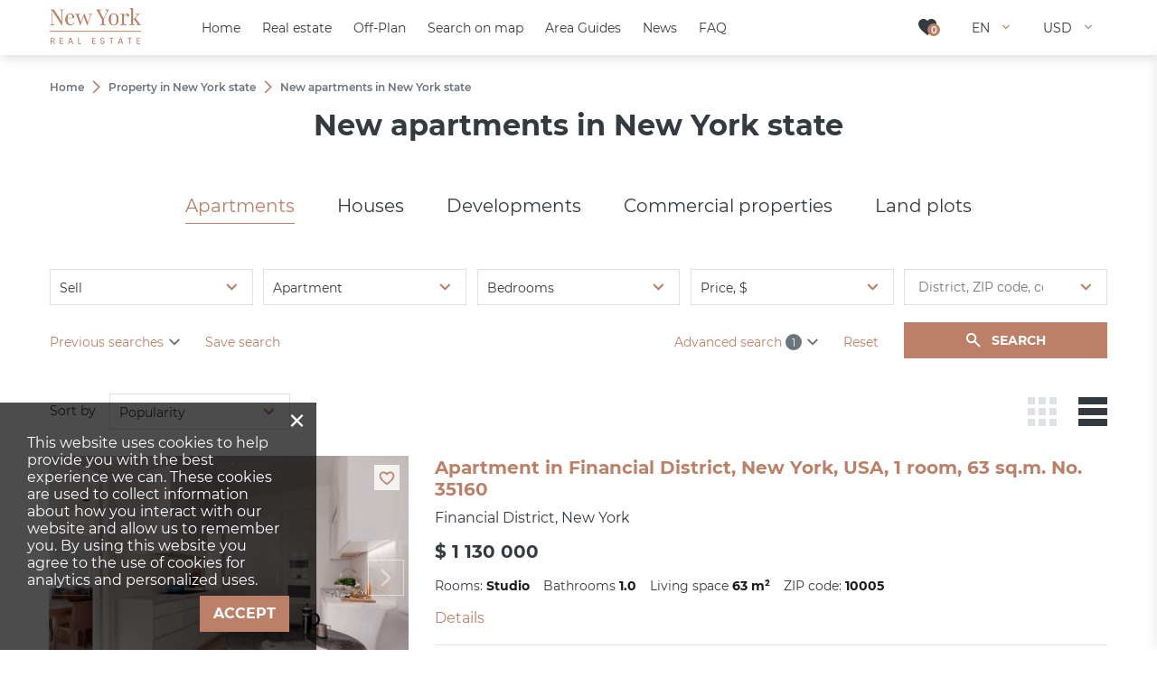

--- FILE ---
content_type: text/html; charset=utf-8
request_url: https://new-york.realestate/property/new-apartments/page/3/
body_size: 124913
content:
<!DOCTYPE html>
<html lang="en" xml:lang="en" dir="ltr">
<head>
	<title>Apartments in new buildings in New York state, USA directly from developers, investment and prices - page 3 | New-York.Realestate</title>
	<meta name="keywords" content="" />
	<meta name="description" content="New apartments for sale in New York state directly from developers. Buy a new flat in New York state, USA on New-York.Realestate: investment and buy-to-live options, price rates, property descriptions and photos. Page 3." />
	<meta charset="UTF-8" />
	<meta name="viewport" content="width=device-width, initial-scale=1.0, user-scalable=no, maximum-scale=1">
	<link rel="icon" href="https://new-york.realestate/themes/realestate/favicon.ico" type="image/x-icon" />
	<script type="text/javascript">
		var THEME_URL='https://new-york.realestate/themes/realestate/';
		var ALIAS_URL='https://new-york.realestate';
	</script>
    <!-- Google Tag Manager -->
<script>(function(w,d,s,l,i){w[l]=w[l]||[];w[l].push({'gtm.start':
new Date().getTime(),event:'gtm.js'});var f=d.getElementsByTagName(s)[0],
j=d.createElement(s),dl=l!='dataLayer'?'&l='+l:'';j.async=true;j.src=
'https://www.googletagmanager.com/gtm.js?id='+i+dl;f.parentNode.insertBefore(j,f);
})(window,document,'script','dataLayer','GTM-WDDGJ53');</script>
<!-- End Google Tag Manager -->

		<!--[if lt IE 8]>
	<div style=' clear: both; text-align:center; position: relative;'>
		<a href="http://www.microsoft.com/windows/internet-explorer/default.aspx?ocid=ie6_countdown_bannercode"><img src="http://storage.ie6countdown.com/assets/100/images/banners/warning_bar_0000_us.jpg" border="0" alt="" /></a>
	</div>
	<![endif]-->

	<style id="temp">
        jdiv[class^='mainWrap'] {
            display: none !important;
        }
        #scrollbar-container > jdiv:nth-child(1) > jdiv > jdiv:nth-child(4) {
            display: none !important;
        }
    </style>
    <style>
        jdiv[class^='buttonWrapper_'] {
            display: none !important;
        }
        jdiv[style='text-size-adjust: none;'] {
            display: none !important;
        }

        jdiv[class^='botBadge'] {
            display: none !important;
        }
        jdiv[class^='cssLeaf_'] {
            background-image: url("https://new-york.realestate/themes/realestate/images/leaf.svg") !important;
        }
    </style>
    <style>.test{}</style>
<link rel="canonical" href="https://new-york.realestate/property/new-apartments/">
<script src="https://new-york.realestate/plugins/kitshop/js/kitshop.js"></script>
<script type="text/javascript" src="https://new-york.realestate/themes/realestate/languages/EN/EN.js" ></script>
<link rel="apple-touch-icon" sizes="57x57" href="https://new-york.realestate/themes/realestate/images/favicons/apple-icon-57x57.png">
<link rel="apple-touch-icon" sizes="60x60" href="https://new-york.realestate/themes/realestate/images/favicons/apple-icon-60x60.png">
<link rel="apple-touch-icon" sizes="72x72" href="https://new-york.realestate/themes/realestate/images/favicons/apple-icon-72x72.png">
<link rel="apple-touch-icon" sizes="76x76" href="https://new-york.realestate/themes/realestate/images/favicons/apple-icon-76x76.png">
<link rel="apple-touch-icon" sizes="114x114" href="https://new-york.realestate/themes/realestate/images/favicons/apple-icon-114x114.png">
<link rel="apple-touch-icon" sizes="120x120" href="https://new-york.realestate/themes/realestate/images/favicons/apple-icon-120x120.png">
<link rel="apple-touch-icon" sizes="144x144" href="https://new-york.realestate/themes/realestate/images/favicons/apple-icon-144x144.png">
<link rel="apple-touch-icon" sizes="152x152" href="https://new-york.realestate/themes/realestate/images/favicons/apple-icon-152x152.png">
<link rel="apple-touch-icon" sizes="180x180" href="https://new-york.realestate/themes/realestate/images/favicons/apple-icon-180x180.png">
<link rel="icon" type="image/png" sizes="192x192"  href="https://new-york.realestate/themes/realestate/images/favicons/android-icon-192x192.png">
<link rel="icon" type="image/png" sizes="32x32" href="https://new-york.realestate/themes/realestate/images/favicons/favicon-32x32.png">
<link rel="icon" type="image/png" sizes="96x96" href="https://new-york.realestate/themes/realestate/images/favicons/favicon-96x96.png">
<link rel="icon" type="image/png" sizes="16x16" href="https://new-york.realestate/themes/realestate/images/favicons/favicon-16x16.png">
<link rel="manifest" href="https://new-york.realestate/themes/realestate/images/favicons/manifest.json">
<meta name="msapplication-TileColor" content="#ffffff">
<meta name="msapplication-TileImage" content="/ms-icon-144x144.png">
<meta name="theme-color" content="#ffffff">
<meta property="og:title" content="Apartments in new buildings in New York state, USA directly from developers, investment and prices - page 3" />
<meta property="og:site_name" content="New-York.Realestate" />
<meta property="og:type" content="website" />
<meta property="og:url" content="https://new-york.realestate/property/new-apartments/" />
<meta property="og:locale" content="en_US" />
<meta property="og:description" content="New apartments for sale in New York state directly from developers. Buy a new flat in New York state, USA on New-York.Realestate: investment and buy-to-live options, price rates, property descriptions and photos. Page 3." />
<meta property="twitter:card" content="summary" />
<meta property="twitter:title" content="Apartments in new buildings in New York state, USA directly from developers, investment and prices - page 3" />
<meta property="twitter:description" content="New apartments for sale in New York state directly from developers. Buy a new flat in New York state, USA on New-York.Realestate: investment and buy-to-live options, price rates, property descriptions..." />
<link rel="alternate" hreflang="x-default" href="https://new-york.realestate/property/new-apartments/" />
<link rel="alternate" hreflang="en" href="https://new-york.realestate/property/new-apartments/" />
<link rel="alternate" hreflang="ru" href="https://new-york.realestate/ru/property/new-apartments/" />
<link id="style-kit_theme_head.css" type="text/css" rel="stylesheet" href="https://new-york.realestate/themes/realestate/css/kit_theme_head.css">
<script id="script-kit_theme_head.js" type="text/javascript" src="https://new-york.realestate/themes/realestate/js/kit_theme_head.js" ></script>
</head>

<body class="white-header">
	<!-- Google Tag Manager (noscript) -->
<noscript><iframe src="https://www.googletagmanager.com/ns.html?id=GTM-WDDGJ53"
height="0" width="0" style="display:none;visibility:hidden"></iframe></noscript>
<!-- End Google Tag Manager (noscript) -->

    <!-- Global site tag (gtag.js) - Google Analytics -->
<script async src="https://www.googletagmanager.com/gtag/js?id=G-DH47C9LS07"></script>
<script>
  window.dataLayer = window.dataLayer || [];
  function gtag(){dataLayer.push(arguments);}
  gtag('js', new Date());

  gtag('config', 'G-DH47C9LS07');
</script>
<div class="superwrapper">
    <header>
	    <div class="header ">
            <div class="container">
            	<div class="row">
						<div class="logo">
							<div>
								<a href="https://new-york.realestate/"><img src="https://new-york.realestate/themes/realestate/images/logo.png" alt="New-York.Realestate" title="New-York.Realestate"></a>
								
							</div>
						</div>
						<div class="mobile_menuer" onClick="showHideMobileMenu(this)"></div>

						<div class="items">
							<div><a class="icon wishlist" href="https://new-york.realestate/wishlist/" onclick="goals.register('WISHLIST_CLICK');"><span class="wishlist_count">0</span></a></div>
							<div class="languages" onClick="openList(this)">
								<div class="current">EN</div>
								<ul class="list">
									<li><a href="https://new-york.realestate/ru/property/new-apartments/">RU</a></li>
								</ul>
							</div>
							<div class="currencies" onClick="openList(this)">
								<div class="current">USD</div>
								<ul class="list">
									<li onclick="KITS.setActiveCurrency('USD');">USD</li><li onclick="KITS.setActiveCurrency('EUR');">EUR</li><li onclick="KITS.setActiveCurrency('RUB');">RUB</li><li onclick="KITS.setActiveCurrency('GBP');">GBP</li><li onclick="KITS.setActiveCurrency('AED');">AED</li>
								</ul>
							</div>
						</div>

						<nav itemscope="" itemtype="http://www.schema.org/SiteNavigationElement">
							<ul class="main-menu" id="topnav"><li><a href="https://new-york.realestate/" itemprop="url"><span itemprop="name">Home</span></a></li><li><a href="https://new-york.realestate/property/" itemprop="url"><span itemprop="name">Real estate</span></a><span class="arrow-submenu" onclick="showSubmenu(this)"></span><ul class="submenu"><li><a href="https://new-york.realestate/property/developments/" itemprop="url"><span itemprop="name">New developments</span></a><span class="arrow-submenu" onclick="showSubmenu(this)"></span><ul class="submenu"><li><a href="https://new-york.realestate/property/new-apartments/" itemprop="url"><span itemprop="name">New apartments</span></a></li><li><a href="https://new-york.realestate/property/new-apartments/off-plan/" itemprop="url"><span itemprop="name">Off-plan apartments</span></a></li></ul></li><li><a href="https://new-york.realestate/property/apartments/" itemprop="url"><span itemprop="name">Apartments</span></a></li><li><a href="https://new-york.realestate/property/penthouses/" itemprop="url"><span itemprop="name">Penthouses</span></a></li><li><a href="https://new-york.realestate/property/duplexes/" itemprop="url"><span itemprop="name">Duplexes</span></a></li></ul></li><li><a href="https://new-york.realestate/property/developments/off-plan/" itemprop="url"><span itemprop="name">Off-Plan</span></a></li><li><a href="https://new-york.realestate/properties-map/" itemprop="url"><span itemprop="name">Search on map</span></a></li><li><a href="https://new-york.realestate/guides/" itemprop="url"><span itemprop="name">Area Guides</span></a></li><li><a href="https://new-york.realestate/news/" itemprop="url"><span itemprop="name">News</span></a></li><li><a href="https://new-york.realestate/faq/" itemprop="url"><span itemprop="name">FAQ</span></a></li></ul>
						</nav>
					</div>

					<div class="mobile_menu" onClick="ShowHide('topnav')"></div>
			</div>
	    </div>
        <div class="sticky_menu hidden"></div>
	</header>
	<div class="sticky_menu hidden"></div>
	<div id="mobile_menu">
		<div id="mobile_menu_wrapper"></div>
		<div class="submenu_block"></div>
		<div class="mobile_menu_bottom row">
			<div class="languages" onclick="showInfoListMenu(this)">
				<div class="current">EN</div>
				<div class="name-menu">Choose language</div>
				<ul class="menu-block">
					<li><a href="https://new-york.realestate/ru/property/new-apartments/">RU</a></li>
				</ul>
			</div>
			<div class="currencies" onclick="showInfoListMenu(this)">
				<div class="current">USD</div>
				<div class="name-menu">Currency</div>
				<ul class="menu-block link-block">
					<li onclick="KITS.setActiveCurrency('USD');">USD</li><li onclick="KITS.setActiveCurrency('EUR');">EUR</li><li onclick="KITS.setActiveCurrency('RUB');">RUB</li><li onclick="KITS.setActiveCurrency('GBP');">GBP</li><li onclick="KITS.setActiveCurrency('AED');">AED</li>
				</ul>
			</div>
		</div>
	</div>

<div class="main-holder">
<div class="container">
	<ul class="breadcrumbs" itemscope itemtype="http://schema.org/BreadcrumbList"><li itemprop="itemListElement" itemscope itemtype="http://schema.org/ListItem"><a href="https://new-york.realestate/" itemprop="item"><span itemprop="name">Home</span></a><meta itemprop="position" content="1" /></li><li class="divider"></li><li itemprop="itemListElement" itemscope itemtype="http://schema.org/ListItem"><a href="https://new-york.realestate/property/" itemprop="item"><span itemprop="name">Property in New York state</span></a><meta itemprop="position" content="2" /></li><li class="divider"></li><li itemprop="itemListElement" itemscope itemtype="http://schema.org/ListItem"><span itemprop="name">New apartments in New York state</span><meta itemprop="position" content="3" /></li></ul>
	<h1 class="title-center">New apartments in New York state</h1>
	<!-- NEW FORM -->
</div>

<div id="objects_search_tabbed" class="objects_search tabbed wrapper-form">
	<div class="container mobile"><a class="btn btn-icon icon-search w100" onClick="openHideMobileForm(this)">Search</a></div>
	<div class="mobile-full-window">
		<div class="title-window">Search</div>
		<div class="tabs">
			<div class="stripe">
				<div class="container">
					<ul class="navigation">
						<li onClick="e('mobile_tab_switcher').setValue(0);projectSearchTabChanged();">Apartments</li><li onClick="e('mobile_tab_switcher').setValue(1);projectSearchTabChanged();">Houses</li><li onClick="e('mobile_tab_switcher').setValue(2);projectSearchTabChanged();">Developments</li><li onClick="e('mobile_tab_switcher').setValue(3);projectSearchTabChanged();">Commercial properties</li><li onClick="e('mobile_tab_switcher').setValue(4);projectSearchTabChanged();">Land plots</li>
					</ul>
					<select size="1" id="mobile_tab_switcher" data-search-from="1000" onChange="setTab(e('objects_search_tabbed'),this.value)">
						<option value="0" selected>Apartments</option>
<option value="1" >Houses</option>
<option value="2" >Developments</option>
<option value="3" >Commercial properties</option>
<option value="4" >Land plots</option>

					</select>
				</div>
			</div>
			<div class="items">
				<div class="tab container">
					<form action="https://new-york.realestate/property/" data-action="https://new-york.realestate/property/" data-map-action="https://new-york.realestate/properties-map/" method="GET">
						<input name="tab" type="hidden" value="apartment">
						<div class="simple">
							<div>
								<select size="1" name="prj_deal" placeholder="Type of deal" data-search-from="20">
								<option value="" ></option>
<option value="1" >Rent</option>
<option value="2" selected>Sell</option>

								</select>
								<input name="search" type="hidden" value="">
							</div>
							<div>
								<select size="1" name="prj_type[]" multiple placeholder="Type of property" data-search-from="20">
								<option value="1" selected>Apartment</option>
<option value="11" >Duplex</option>
<option value="14" >Hotel Apartment</option>
<option value="3" >Penthouse</option>

								</select>
							</div>
							<div>
								<select size="1" name="prj_bedrooms[]" multiple placeholder="Bedrooms" data-search-from="20">
								<option value="0" >Studio</option>
<option value="1" >1</option>
<option value="2" >2</option>
<option value="3" >3</option>
<option value="4" >4</option>
<option value="5" >5</option>
<option value="6" >6</option>
<option value="8" >8</option>
<option value="10" >10</option>

								</select>
							</div>
							<div>
								<div class="range_popup" placeholder="">
										 <span onClick="openRange(this)">Price, $</span>
									<div class="list">
										<input name="price_from" type="text" value="" placeholder="min."> - <input name="price_to" type="text" value="" placeholder="max.">
									</div>
								</div>
							</div>
							<div class="m2">
								<div class="regions_select">
									<input type="text" name="region" class="w100" placeholder="District, ZIP code, community" value="" autocomplete="off">
									<div class="clear"></div>
									<div class="options"></div>
									<input name="prj_region[]" type="hidden" value="">
									<input name="prj_district" type="hidden" value="">
									<input name="prj_zip" type="hidden" value="">
									<div class="opener"></div>
								</div>
							</div>
						</div>
						<div class="advanced">
							<div>
								<select size="1" name="prj_status" placeholder="Property status" data-search-from="20">
								<option value="" ></option>
<option value="1" selected>New building</option>
<option value="2" >Secondary</option>

								</select>
							</div>
							<div>
								<select size="1" name="prj_rooms[]" multiple placeholder="Rooms" data-search-from="20">
								<option value="1" >1</option>
<option value="2" >2</option>
<option value="3" >3</option>
<option value="4" >4</option>
<option value="5" >5</option>
<option value="6" >6</option>

								</select>
							</div>
							<div>
								<select size="1" name="prj_bathrooms[]" multiple placeholder="Bathrooms" data-search-from="20">
								<option value="1" >1</option>
<option value="1.5" >1.5</option>
<option value="2" >2</option>
<option value="2.5" >2.5</option>
<option value="3" >3</option>
<option value="3.5" >3.5</option>
<option value="4" >4</option>
<option value="4.5" >4.5</option>
<option value="5" >5</option>
<option value="5.5" >5.5</option>
<option value="6" >6</option>
<option value="6.5" >6.5</option>
<option value="7.5" >7.5</option>
<option value="8" >8</option>
<option value="9.5" >9.5</option>
<option value="10" >10</option>

								</select>
							</div>
							<div class="double m2">
								<div class="range">
									<span>Living space</span>
									<input name="prj_square_from" type="text" value="" placeholder="min.">-<input name="prj_square_to" type="text" value="" placeholder="max.">
								</div>
							</div>
							<div>
								<select size="1" name="prj_buildend[]" multiple placeholder="Completion date" data-search-from="20">
								<option value="1902" >1902</option>
<option value="1902" >1902</option>
<option value="1987" >1987</option>
<option value="2000" >2000</option>
<option value="2002" >2002</option>
<option value="2005" >2005</option>
<option value="2006" >2006</option>
<option value="2007" >2007</option>
<option value="2008" >2008</option>
<option value="2009" >2009</option>
<option value="2009" >2009</option>
<option value="2009,I" >I quarter, 2009</option>
<option value="2010" >2010</option>
<option value="2010,I" >I quarter, 2010</option>
<option value="2011,IV" >IV quarter, 2011</option>
<option value="2012" >2012</option>
<option value="2012" >2012</option>
<option value="2013" >2013</option>
<option value="2013,I" >I quarter, 2013</option>
<option value="2013,III" >III quarter, 2013</option>
<option value="2014" >2014</option>
<option value="2014" >2014</option>
<option value="2015" >2015</option>
<option value="2015" >2015</option>
<option value="2015" >2015</option>
<option value="2016" >2016</option>
<option value="2016" >2016</option>
<option value="2016, III" > III quarter, 2016</option>
<option value="2016, III" > III quarter, 2016</option>
<option value="2016,III" >III quarter, 2016</option>
<option value="2017" >2017</option>
<option value="2017,I" >I quarter, 2017</option>
<option value="2017,I" >I quarter, 2017</option>
<option value="2017,II" >II quarter, 2017</option>
<option value="2017,II" >II quarter, 2017</option>
<option value="2017,III" >III quarter, 2017</option>
<option value="2018" >2018</option>
<option value="2018" >2018</option>
<option value="2018" >2018</option>
<option value="2018, IV" > IV quarter, 2018</option>
<option value="2018,I" >I quarter, 2018</option>
<option value="2018,I" >I quarter, 2018</option>
<option value="2018,I" >I quarter, 2018</option>
<option value="2019" >2019</option>
<option value="2019" >2019</option>
<option value="2019, IV" > IV quarter, 2019</option>
<option value="2019,I" >I quarter, 2019</option>
<option value="2019,I" >I quarter, 2019</option>
<option value="2019,II" >II quarter, 2019</option>
<option value="2019,II" >II quarter, 2019</option>
<option value="2019,III" >III quarter, 2019</option>
<option value="2019,IV" >IV quarter, 2019</option>
<option value="2020" >2020</option>
<option value="2020" >2020</option>
<option value="2020" >2020</option>
<option value="2020" >2020</option>
<option value="2020, I" > I quarter, 2020</option>
<option value="2020, II" > II quarter, 2020</option>
<option value="2020,I" >I quarter, 2020</option>
<option value="2020,II" >II quarter, 2020</option>
<option value="2020,III" >III quarter, 2020</option>
<option value="2020,III" >III quarter, 2020</option>
<option value="2020,IV" >IV quarter, 2020</option>
<option value="2020,IV" >IV quarter, 2020</option>
<option value="2020,IV" >IV quarter, 2020</option>
<option value="2021" >2021</option>
<option value="2021" >2021</option>
<option value="2021, II" > II quarter, 2021</option>
<option value="2021, II" > II quarter, 2021</option>
<option value="2021, III" > III quarter, 2021</option>
<option value="2021, IV" > IV quarter, 2021</option>
<option value="2021,II" >II quarter, 2021</option>
<option value="2021,II" >II quarter, 2021</option>
<option value="2021,III" >III quarter, 2021</option>
<option value="2021,III" >III quarter, 2021</option>
<option value="2021,III" >III quarter, 2021</option>
<option value="2021,IV" >IV quarter, 2021</option>
<option value="2021,IV" >IV quarter, 2021</option>
<option value="2021,IV" >IV quarter, 2021</option>
<option value="2022" >2022</option>
<option value="2022" >2022</option>
<option value="2022" >2022</option>
<option value="2022" >2022</option>
<option value="2022, IV" > IV quarter, 2022</option>
<option value="2022, IV" > IV quarter, 2022</option>
<option value="2022, IV" > IV quarter, 2022</option>
<option value="2022,I" >I quarter, 2022</option>
<option value="2022,I" >I quarter, 2022</option>
<option value="2022,I" >I quarter, 2022</option>
<option value="2022,II" >II quarter, 2022</option>
<option value="2022,III" >III quarter, 2022</option>
<option value="2023" >2023</option>
<option value="2023" >2023</option>
<option value="2023, III" > III quarter, 2023</option>
<option value="2023, III" > III quarter, 2023</option>
<option value="2023,I" >I quarter, 2023</option>
<option value="2023,III" >III quarter, 2023</option>
<option value="2023,IV" >IV quarter, 2023</option>
<option value="2024, II" > II quarter, 2024</option>
<option value="2024,II" >II quarter, 2024</option>
<option value="2024,II" >II quarter, 2024</option>

								</select>
							</div>
							<div class="double">
								<div class="range">
									<span>Floor</span>
									<input name="prj_floor_from" type="text" value="" placeholder="min.">-<input name="prj_floor_to" type="text" value="" placeholder="max.">
								</div>
							</div>
							<div class="double m2">
								<div class="range">
									<span>Total floors</span>
									<input name="prj_floorstotal_from" type="text" value="" placeholder="min.">-<input name="prj_floorstotal_to" type="text" value="" placeholder="max.">
								</div>
							</div>
							<div>
								<select size="1" name="prj_installment" placeholder="Installment payment" data-search-from="20">
								<option value="" selected></option>
<option value="1" >Yes</option>
<option value="0" >No</option>

								</select>
							</div>
							<div>
								<select size="1" name="prj_parking_type" placeholder="Parking type" data-search-from="20">
								<option value="" selected></option>
<option value="2" >Covered</option>
<option value="1" >Open air</option>

								</select>
							</div>
							<div>
								<select size="1" name="prj_parking_count[]" multiple placeholder="Parking places" data-search-from="20">
								<option value="1600" >1600</option>

								</select>
							</div>
							<div class="double m2">
								<div class="range">
									<span>To airport, km</span>
									<input name="prj_toairport_from" type="text" value="" placeholder="min.">-<input name="prj_toairport_to" type="text" value="" placeholder="max.">
								</div>
							</div>
							<div>
								<select size="1" name="prj_pool_type" placeholder="Pool type" data-search-from="20">
								<option value="" selected></option>
<option value="2" >Indoor</option>
<option value="3" >Outdoor</option>

								</select>
							</div>
							<div>
								<input name="id" type="text" value="" placeholder="Search by ID">
							</div>
							<div class="mb0"></div><div class="mb0"></div><div class="mb0"></div>
							<div class="break"></div>
							<div><!-- pool -->
								<input id="cf_prj_o_146" name="prj_o_146" type="checkbox" value="1" ><label for="cf_prj_o_146">Swimming pool</label>
							</div>
							<div><!-- balcony -->
								<input id="cf_prj_o_300" name="prj_o_300" type="checkbox" value="1" ><label for="cf_prj_o_300">Balcony</label>
							</div>
							<div><!-- terrace -->
								<input id="cf_prj_o_125" name="prj_o_125" type="checkbox" value="1" ><label for="cf_prj_o_125">Terrace</label>
							</div>
							<div><!-- parking -->
								<input id="cf_prj_o_108" name="prj_o_108" type="checkbox" value="1" ><label for="cf_prj_o_108">Car park</label>
							</div>
							<div><!-- elevator -->
								<input id="cf_prj_o_97" name="prj_o_97" type="checkbox" value="1" ><label for="cf_prj_o_97">Elevator</label>
							</div>
							<div><!-- first sea line -->
								<input id="cf_prj_o_541" name="prj_o_541" type="checkbox" value="1" ><label for="cf_prj_o_541">First sea line</label>
							</div>
							<div><!-- second sea line -->
								<input id="cf_prj_o_542" name="prj_o_542" type="checkbox" value="1" ><label for="cf_prj_o_542">Second sea line</label>
							</div>
							<div class="mb0"></div><div class="mb0"></div><div class="mb0"></div>
						</div>
					</form>
				</div>
				<div class="tab container">
					<form action="https://new-york.realestate/property/" data-action="https://new-york.realestate/property/" data-map-action="https://new-york.realestate/properties-map/" method="GET">
						<input name="tab" type="hidden" value="villa">
						<div class="simple">
							<div>
								<select size="1" name="prj_deal" placeholder="Type of deal" data-search-from="20">
								<option value="" ></option>
<option value="1" >Rent</option>
<option value="2" selected>Sell</option>

								</select>
								<input name="search" type="hidden" value="">
							</div>
							<div>
								<select size="1" name="prj_type[]" multiple placeholder="Type of property" data-search-from="20">
								<option value="13" >Bungalow</option>
<option value="10" >Townhouse</option>
<option value="2" >Villa</option>

								</select>
							</div>
							<div>
								<select size="1" name="prj_bedrooms[]" multiple placeholder="Bedrooms" data-search-from="20">
								<option value="0" >Studio</option>
<option value="1" >1</option>
<option value="2" >2</option>
<option value="3" >3</option>
<option value="4" >4</option>
<option value="5" >5</option>
<option value="6" >6</option>
<option value="8" >8</option>
<option value="10" >10</option>

								</select>
							</div>
							<div>
								<div class="range_popup" placeholder="">
										 <span onClick="openRange(this)">Price, $</span>
									<div class="list">
										<input name="price_from" type="text" value="" placeholder="min."> - <input name="price_to" type="text" value="" placeholder="max.">
									</div>
								</div>
							</div>
							<div class="m2">
								<div class="regions_select">
									<input type="text" name="region" class="w100" placeholder="District, ZIP code, community" value="" autocomplete="off">
									<div class="clear"></div>
									<div class="options"></div>
									<input name="prj_region[]" type="hidden" value="">
									<input name="prj_district" type="hidden" value="">
									<input name="prj_zip" type="hidden" value="">
									<div class="opener"></div>
								</div>
							</div>
						</div>
						<div class="advanced">
							<div>
								<select size="1" name="prj_status" placeholder="Property status" data-search-from="20">
								<option value="" ></option>
<option value="1" selected>New building</option>
<option value="2" >Secondary</option>

								</select>
							</div>
							<div>
								<select size="1" name="prj_rooms[]" multiple placeholder="Rooms" data-search-from="20">
								<option value="1" >1</option>
<option value="2" >2</option>
<option value="3" >3</option>
<option value="4" >4</option>
<option value="5" >5</option>
<option value="6" >6</option>

								</select>
							</div>
							<div>
								<select size="1" name="prj_bathrooms[]" multiple placeholder="Bathrooms" data-search-from="20">
								<option value="1" >1</option>
<option value="1.5" >1.5</option>
<option value="2" >2</option>
<option value="2.5" >2.5</option>
<option value="3" >3</option>
<option value="3.5" >3.5</option>
<option value="4" >4</option>
<option value="4.5" >4.5</option>
<option value="5" >5</option>
<option value="5.5" >5.5</option>
<option value="6" >6</option>
<option value="6.5" >6.5</option>
<option value="7.5" >7.5</option>
<option value="8" >8</option>
<option value="9.5" >9.5</option>
<option value="10" >10</option>

								</select>
							</div>
							<div class="double m2">
								<div class="range">
									<span>Living space</span>
									<input name="prj_square_from" type="text" value="" placeholder="min.">-<input name="prj_square_to" type="text" value="" placeholder="max.">
								</div>
							</div>
							<div>
								<select size="1" name="prj_buildend[]" multiple placeholder="Completion date" data-search-from="20">
								
								</select>
							</div>
							<div class="double">
								<div class="range">
									<span>Total floors</span>
									<input name="prj_floorstotal_from" type="text" value="" placeholder="min.">-<input name="prj_floorstotal_to" type="text" value="" placeholder="max.">
								</div>
							</div>
							<div class="double m2">
								<div class="range">
									<span>Land area</span>
									<input name="prj_square_land_from" type="text" value="" placeholder="min.">-<input name="prj_square_land_to" type="text" value="" placeholder="max.">
								</div>
							</div>
							<div>
								<select size="1" name="prj_installment" placeholder="Installment payment" data-search-from="20">
								<option value="" selected></option>
<option value="1" >Yes</option>
<option value="0" >No</option>

								</select>
							</div>
							<div>
								<select size="1" name="prj_parking_type" placeholder="Parking type" data-search-from="20">
								<option value="" selected></option>
<option value="2" >Covered</option>
<option value="1" >Open air</option>

								</select>
							</div>
							<div>
								<select size="1" name="prj_parking_count[]" multiple placeholder="Parking places" data-search-from="20">
								<option value="1600" >1600</option>

								</select>
							</div>
							<div class="double m2">
								<div class="range">
									<span>To airport, km</span>
									<input name="prj_toairport_from" type="text" value="" placeholder="min.">-<input name="prj_toairport_to" type="text" value="" placeholder="max.">
								</div>
							</div>
							<div>
								<select size="1" name="prj_pool_type" placeholder="Pool type" data-search-from="20">
								<option value="" selected></option>
<option value="2" >Indoor</option>
<option value="3" >Outdoor</option>

								</select>
							</div>
							<div>
								<input name="id" type="text" value="" placeholder="Search by ID">
							</div>
							<div class="mb0"></div><div class="mb0"></div><div class="mb0"></div>
							<div class="break"></div>
							<div><!-- pool -->
								<input id="cv_prj_o_146" name="prj_o_146" type="checkbox" value="1" ><label for="cv_prj_o_146">Swimming pool</label>
							</div>
							<div><!-- balcony -->
								<input id="cv_prj_o_300" name="prj_o_300" type="checkbox" value="1" ><label for="cv_prj_o_300">Balcony</label>
							</div>
							<div><!-- terrace -->
								<input id="cv_prj_o_125" name="prj_o_125" type="checkbox" value="1" ><label for="cv_prj_o_125">Terrace</label>
							</div>
							<div><!-- parking -->
								<input id="cv_prj_o_108" name="prj_o_108" type="checkbox" value="1" ><label for="cv_prj_o_108">Car park</label>
							</div>
							<div><!-- elevator -->
								<input id="cv_prj_o_97" name="prj_o_97" type="checkbox" value="1" ><label for="cv_prj_o_97">Elevator</label>
							</div>
							<div><!-- first sea line -->
								<input id="cv_prj_o_541" name="prj_o_541" type="checkbox" value="1" ><label for="cv_prj_o_541">First sea line</label>
							</div>
							<div><!-- second sea line -->
								<input id="cv_prj_o_542" name="prj_o_542" type="checkbox" value="1" ><label for="cv_prj_o_542">Second sea line</label>
							</div>
							<div class="mb0"></div><div class="mb0"></div><div class="mb0"></div>
						</div>
					</form>
				</div>
				<div class="tab container">
					<form action="https://new-york.realestate/property/" data-action="https://new-york.realestate/property/" data-map-action="https://new-york.realestate/properties-map/" method="GET">
						<input name="tab" type="hidden" value="complex">
						<input name="search" type="hidden" value="">
						<div class="simple">
							<div>
								<select size="1" name="prj_bedrooms[]" multiple placeholder="Bedrooms" data-search-from="20">
									<option value="0" >Studio</option>
<option value="1" >1</option>
<option value="2" >2</option>
<option value="3" >3</option>
<option value="4" >4</option>
<option value="5" >5</option>
<option value="6" >6</option>
<option value="8" >8</option>
<option value="10" >10</option>

								</select>
							</div>
							<div>
								<div class="range_popup" placeholder="">
										 <span onClick="openRange(this)">Price, $</span>
									<div class="list">
										<input name="price_from" type="text" value="" placeholder="min."> - <input name="price_to" type="text" value="" placeholder="max.">
									</div>
								</div>
							</div>
							<div>
								<select size="1" name="prj_ready" placeholder="Construction stage" data-search-from="20">
									<option value="">Construction stage</option>
									<option value="0" >Off-plan</option>
<option value="1" >Completed</option>

								</select>
							</div>
							<div class="m2 double">
								<div class="regions_select">
									<input type="text" name="region" class="w100" placeholder="District, community, development, ZIP code" value="" autocomplete="off" data-search_name="1">
									<div class="clear"></div>
									<div class="options"></div>
									<input name="prj_region[]" type="hidden" value="">
									<input name="prj_district" type="hidden" value="">
									<input name="prj_zip" type="hidden" value="">
									<input name="prj_id" type="hidden" value="">
									<div class="opener"></div>
								</div>
							</div>
						</div>
						<div class="advanced">
							<div>
								<div class="range_popup">
									<span onClick="openRange(this)">Living space</span>
									<div class="list">
										<input name="prj_square_from" type="text" value="" placeholder="min.">-<input name="prj_square_to" type="text" value="" placeholder="max.">
									</div>
								</div>
							</div>
							<div>
								<select size="1" name="prj_builder" placeholder="Developer" data-search-from="20">
									<option value="">Developer</option>
									<option value="38026" >Tidhar Group</option>
<option value="38024" >Urban Muse</option>
<option value="38015" >Pinner Development Group</option>
<option value="38002" >Aurora</option>
<option value="37991" >Glacier Equities</option>
<option value="37985" >Colonnade Group</option>
<option value="37974" >Prospect Park Properties</option>
<option value="37968" >Icon Property Group</option>
<option value="37964" >Park Construction Group</option>
<option value="37961" >The Yuval Vidal Team</option>
<option value="37952" >Marini Homes</option>
<option value="37940" >Michael Paul Enterprises</option>
<option value="37934" >Charles Gallanti Inc.</option>
<option value="37927" >856 Bushwick Avenue Realty LLC</option>
<option value="37908" >Rose Associates</option>
<option value="37904" >Alexander Team</option>
<option value="37874" >Hiwin Group USA</option>
<option value="37868" >Brown Harris Stevens Development</option>
<option value="37862" >East Group Capital</option>
<option value="37842" >The John Buck Company</option>
<option value="37833" >Quinlan Development Group</option>
<option value="37823" >Atlas Capital Group</option>
<option value="37809" >EDRE</option>
<option value="37805" >Bogard</option>
<option value="37798" >Northside NY Capital LLC</option>
<option value="37793" >Brack Capital Real Estate</option>
<option value="37748" >RNS Holdings</option>
<option value="37738" >COOKFOX</option>
<option value="37727" >McKinley Homes</option>
<option value="37721" >ABN Group</option>
<option value="37716" >The Brodsky Organization</option>
<option value="37703" >Delshah Capital</option>
<option value="37694" >Criterion Group</option>
<option value="37687" >Zeckendorf Development</option>
<option value="37681" >SR Capital</option>
<option value="37677" >Steiner NYC</option>
<option value="37662" >ASSA Properties</option>
<option value="37635" >Onex Real Estate Partners</option>
<option value="37602" >Press Builders</option>
<option value="37582" >Knightsbridge Properties</option>
<option value="37576" >The Mattone Group</option>
<option value="37563" >31 Ave Realty LLC</option>
<option value="37554" >Fortune Home Builders</option>
<option value="37553" >JZS Madison LLC</option>
<option value="37547" >Toll Brothers</option>
<option value="37534" >Tankhouse</option>
<option value="37528" >Rubix Development</option>
<option value="37524" >Lee Properties Group</option>
<option value="37488" >SBJ Group</option>
<option value="37482" >Dimora NYC Inc.</option>
<option value="37456" >Mariner’s Cove Associates</option>
<option value="37433" >Legion Investment Group</option>
<option value="37428" >Vault Development Partners</option>
<option value="37419" >Izaki Group Investments</option>
<option value="37414" >Terra Developers</option>
<option value="37403" >Flag Luxury</option>
<option value="37398" >Icon Realty Management</option>
<option value="37384" >Beechwood Homes</option>
<option value="37374" >Sunlight Development</option>
<option value="37369" >Urban Development Partners</option>
<option value="37355" >RXR Realty</option>
<option value="37345" >The Arc Companies</option>
<option value="37340" >SB Development</option>
<option value="37317" >The Brooklyn Home Company</option>
<option value="37306" >ZD Jasper</option>
<option value="37290" >Wonder Works Construction</option>
<option value="37284" >Optimum Asset Management</option>
<option value="37261" >Pontiac Land Group</option>
<option value="37235" >W & L GROUP</option>
<option value="37216" >Sterling Equities</option>
<option value="37196" >Gemini Rosemont</option>
<option value="37169" >JVP Management</option>
<option value="37162" >Sun Communities</option>
<option value="37161" >Ryan Homes</option>
<option value="37142" >Uniland Development Company</option>
<option value="37130" >Chason Affinity Companies</option>
<option value="37119" >Ciminelli Real Estate Corporation</option>
<option value="37117" >Mark IV Enterprises</option>
<option value="37116" >Washington St. Partners</option>
<option value="37089" >Tona Construction and Management</option>
<option value="37026" >Marrano Homes</option>
<option value="36975" >Crisafulli Associates, LLC</option>
<option value="36943" >Rosenblum</option>
<option value="36750" >HML Developments</option>
<option value="36655" >Renovation Group</option>
<option value="36610" >Artimus</option>
<option value="36546" >Nu-Place Realty</option>
<option value="36523" >Silverback Development</option>
<option value="36473" >GDS Development</option>
<option value="36466" >LKH23RD, LLC</option>
<option value="36446" >Brodmore Management Inc.</option>
<option value="36369" >Sapol Construction LLC</option>
<option value="36331" >Heritage Real Estate Partners</option>
<option value="36324" >Douglas Elliman</option>
<option value="36306" >AvalonBay Communities</option>
<option value="36236" >Ilite Realty</option>
<option value="36234" >MNS Real Estate NYC</option>
<option value="36225" >Centaur Properties</option>
<option value="36213" >Hope Street Capital</option>
<option value="36120" >Highwater Capital Group</option>
<option value="36102" >Boomerang Development Fund</option>
<option value="36093" >Simon Baron Development</option>
<option value="36070" >The Chetrit Group</option>
<option value="36046" >Bespoke Living</option>
<option value="36045" >JD Carlisle Development</option>
<option value="36019" >Tishman</option>
<option value="35918" >Eastern Star Development</option>
<option value="35858" >Lonicera Partners</option>
<option value="35828" >Sugar Hill Capital</option>
<option value="35799" >Centurion Real Estate Partners</option>
<option value="35796" >Magnum 1 Realty LLC</option>
<option value="35782" >Nest Seekers Development Marketing</option>
<option value="35764" >Saddle Rock Equities</option>
<option value="35753" >Al Amir Holdings</option>
<option value="35713" >GID Development</option>
<option value="35663" >Related Companies</option>
<option value="35655" >Northlink Capital</option>
<option value="35530" >Blitman Development Corporation</option>
<option value="35451" >China Overseas America</option>
<option value="35447" >Dajia Insurance Group</option>
<option value="35424" >Javeri Capital</option>
<option value="35423" >BK Developers</option>
<option value="35422" >East River Partners</option>
<option value="35421" >Corigin</option>
<option value="35420" >Florida East Coast Realty</option>
<option value="35419" >DNA Development</option>
<option value="35418" >CARO Enterprises</option>
<option value="35417" >ReGlobe</option>
<option value="35416" >Royal Builders</option>
<option value="35415" >GAIA</option>
<option value="35414" >E&M Builders Group</option>
<option value="35413" >Douglaston Development</option>
<option value="35412" >Albanese Organization</option>
<option value="35411" >Beekman Reim</option>
<option value="35410" >SHEL Capital</option>
<option value="35409" >Premier Equities</option>
<option value="35408" >BUILD360</option>
<option value="35407" >ARC Architecture + Design Studio</option>
<option value="35406" >Six Sigma NYC</option>
<option value="35405" >Kaito Management</option>
<option value="35404" >B+B Capital</option>
<option value="35403" >Parametric Development Group</option>
<option value="35402" >O5 Group</option>
<option value="35400" >Midtown Equities</option>
<option value="35399" >Madison Equities</option>
<option value="35398" >CRE8 Development Group</option>
<option value="35397" >Pizzarotti</option>
<option value="35396" >Urban Standard</option>
<option value="35395" >SJP Properties</option>
<option value="35394" >Jorge Mastropietro Architects Atelier</option>
<option value="35393" >William Gottlieb Real Estate</option>
<option value="35392" >Royalton Capital</option>
<option value="35391" >Eckstrom NYC</option>
<option value="35390" >Forum Absolute Capital Partners</option>
<option value="35388" >Real Estate Inverlad Development</option>
<option value="35368" >Rabina</option>
<option value="35367" >Arbie Development</option>
<option value="35366" >Pine Builders Corporation</option>
<option value="35365" >EcoRise</option>
<option value="35364" >The Crest Group</option>
<option value="35363" >Two Trees Management Co.</option>
<option value="35362" >Metropolitan Homes Inc.</option>
<option value="35361" >Silverstein Properties</option>
<option value="35360" >AKI</option>
<option value="35358" >Tower Real Estate Investments</option>
<option value="35357" >Hogg Holdings</option>
<option value="35356" >AUM Group</option>
<option value="35355" >JEMB Realty</option>
<option value="35354" >Vinbaytel</option>
<option value="35353" >Triangle Assets</option>
<option value="35352" >NAVA</option>
<option value="35351" >Cottonwood Group</option>
<option value="35350" >Madison Realty Capital</option>
<option value="35349" >Angel Group Holdings</option>
<option value="35348" >SMA Equities</option>
<option value="35347" >Tishman Speyer</option>
<option value="35346" >Arch Companies</option>
<option value="35345" >Bizzi & Partners</option>
<option value="35344" >Fimida Enterprises</option>
<option value="35343" >Barrett Design</option>
<option value="35342" >Alexico Group</option>
<option value="35341" >Ironstate Development Company</option>
<option value="35340" >Continuum Company</option>
<option value="35339" >Ekstein Development Group</option>
<option value="35338" >Tessler Developments</option>
<option value="35326" >LCOR Incorporated</option>
<option value="35325" >Tahl Propp Equities</option>
<option value="35324" >Level One Holdings</option>
<option value="35322" >Alfa Development</option>
<option value="35321" >The Claremont Group</option>
<option value="35320" >Blumenfeld Development Group</option>
<option value="35318" >Century Development Group</option>
<option value="35317" >Hornig Capital Partners</option>
<option value="35316" >Industrie Capital Partners</option>
<option value="35314" >The Daten Group</option>
<option value="35313" >Muss Development</option>
<option value="35312" >Meshberg Group</option>
<option value="35310" >Tahoe Development Corp.</option>
<option value="35308" >Clipper Equity</option>
<option value="35306" >Soho Properties</option>
<option value="35305" >Witkoff Group</option>
<option value="35304" >RockFarmer Properties</option>
<option value="35303" >Shibumi Development</option>
<option value="35302" >SMI USA</option>
<option value="35300" >Ceruzzi Properties</option>
<option value="35299" >BRP Companies</option>
<option value="35298" >Greenland USA</option>
<option value="35295" >The Peebles Corporation</option>
<option value="35294" >Adellco</option>
<option value="35293" >Cape Advisors</option>
<option value="35292" >The Pros Developments</option>
<option value="35291" >DHA Capital</option>
<option value="35290" >Agime Group</option>
<option value="35288" >Grid Group</option>
<option value="35287" >Victor Group</option>
<option value="35194" >Samson Management</option>
<option value="35193" >Nahla Capital</option>
<option value="35192" >SHVO</option>
<option value="35191" >Kane Ventures</option>
<option value="35190" >Hines</option>
<option value="35189" >RAL Companies & Affiliates</option>
<option value="35188" >Roart</option>
<option value="35187" >Valyrian Capital LLC</option>
<option value="35186" >Certes Partners</option>
<option value="35185" >Property Markets Group</option>
<option value="35184" >Hamlin Ventures</option>
<option value="35183" >Time Equities Inc.</option>
<option value="35182" >Lions Group</option>
<option value="35181" >Lightstone Group</option>
<option value="35180" >Ampiera Group</option>
<option value="35179" >Second Development Services Inc.</option>
<option value="35177" >Elad Group</option>
<option value="35176" >Adam America Real Estate</option>
<option value="35175" >Vanke US</option>
<option value="35173" >Hudson</option>
<option value="35172" >CB Developers</option>
<option value="35171" >Nortco Development</option>
<option value="35169" >HFZ Capital Group</option>
<option value="35168" >Gemdale USA Corporation</option>
<option value="35167" >Magnum Real Estate Group</option>
<option value="35166" >Oxford Properties</option>
<option value="35164" >The Marcal Group</option>
<option value="35163" >Kushner</option>
<option value="35162" >Greystone</option>
<option value="35161" >BXP</option>
<option value="35154" >The Moinian Group</option>
<option value="35153" >RiverBrook Equities</option>
<option value="35152" >Tamarkin Co.</option>
<option value="35151" >BFC Partners</option>
<option value="35150" >Minrav Development</option>
<option value="35149" >Azimuth Development Group</option>
<option value="35148" >Savanna Fund</option>
<option value="35146" >Taconic Partners</option>
<option value="35145" >SK Development</option>
<option value="35144" >OKO Group</option>
<option value="35143" >Aman</option>
<option value="35142" >Xinyuan Group</option>
<option value="35141" >Nexus Building Development Group</option>
<option value="35140" >Solow Building Company</option>
<option value="35139" >RJ Capital Holdings</option>
<option value="35138" >Anbau</option>
<option value="35137" >Threefold</option>
<option value="35135" >SCG America</option>
<option value="35134" >Ranger Properties</option>
<option value="35133" >Siras Development</option>
<option value="35132" >Kuafu Properties LLC</option>
<option value="35131" >Slate Property Group</option>
<option value="35130" >Forkosh Development Group</option>
<option value="35129" >RYBAK Development</option>
<option value="35128" >SL Development</option>
<option value="35127" >DDG Partners</option>
<option value="35126" >United Construction & Development Group</option>
<option value="35125" >FSA Capital</option>
<option value="35124" >Roe Corporation</option>
<option value="35123" >Avery Hall Investments</option>
<option value="35106" >Aria Development Group</option>
<option value="35105" >Alloy</option>
<option value="35104" >Fortis Property Group</option>
<option value="35103" >Thornton Tomasetti</option>
<option value="35102" >F&T Group</option>
<option value="35101" >Rockefeller Group</option>
<option value="35100" >Extell Development Company</option>
<option value="35099" >LENY</option>
<option value="35098" >Sumaida + Khurana</option>
<option value="35097" >JDS Development Group</option>
<option value="35096" >LIVWRK</option>
<option value="35095" >CIM Group</option>
<option value="35094" >Trinity Place Holdings Inc.</option>
<option value="35093" >HAP Investments LLC</option>
<option value="35092" >The Horizon Group</option>
<option value="35091" >Mortar Group</option>
<option value="35090" >Circle F Capital</option>
<option value="35089" >L+M Development Partners Inc.</option>
<option value="35088" >The Fane Organization</option>
<option value="35087" >RedHoek+Partners</option>
<option value="35086" >Mitsui Fudosan America</option>
<option value="35085" >Global Holdings Management Group</option>
<option value="35084" >Largo</option>
<option value="35083" >Landsea Homes Corporation</option>
<option value="35082" >Leyton Properties</option>
<option value="35081" >Midwood Investment & Development</option>
<option value="35080" >Alchemy Properties</option>
<option value="35079" >New Empire Corp.</option>
<option value="35078" >Naftali Group</option>
<option value="35077" >Macklowe Properties</option>

								</select>
							</div>
							<div>
								<select size="1" name="prj_rooms[]" multiple placeholder="Rooms" data-search-from="20">
								<option value="1" >1</option>
<option value="2" >2</option>
<option value="3" >3</option>
<option value="4" >4</option>
<option value="5" >5</option>
<option value="6" >6</option>

								</select>
							</div>
							<div>
								<select size="1" name="prj_bathrooms[]" multiple placeholder="Bathrooms" data-search-from="20">
									<option value="1" >1</option>
<option value="1.5" >1.5</option>
<option value="2" >2</option>
<option value="2.5" >2.5</option>
<option value="3" >3</option>
<option value="3.5" >3.5</option>
<option value="4" >4</option>
<option value="4.5" >4.5</option>
<option value="5" >5</option>
<option value="5.5" >5.5</option>
<option value="6" >6</option>
<option value="6.5" >6.5</option>
<option value="7.5" >7.5</option>
<option value="8" >8</option>
<option value="9.5" >9.5</option>
<option value="10" >10</option>

								</select>
							</div>
							<div>
								<select size="1" name="prj_parking_count[]" multiple placeholder="Parking places" data-search-from="20">
								<option value="1600" >1600</option>

								</select>
							</div>
							<div>
								<select size="1" name="prj_pool_type" placeholder="Pool type" data-search-from="20">
								<option value="" selected></option>
<option value="2" >Indoor</option>
<option value="3" >Outdoor</option>

								</select>
							</div>
							<div>
								<select size="1" name="prj_parking_type" placeholder="Parking type" data-search-from="20">
								<option value="" selected></option>
<option value="2" >Covered</option>
<option value="1" >Open air</option>

								</select>
							</div>
							<div>
								<select size="1" name="prj_installment" placeholder="Installment payment" data-search-from="20">
								<option value="" selected></option>
<option value="1" >Yes</option>
<option value="0" >No</option>

								</select>
							</div>
							<div class="double m2">
								<div class="range">
									<span>Total floors</span>
									<input name="prj_floorstotal_from" type="text" value="" placeholder="min.">-<input name="prj_floorstotal_to" type="text" value="" placeholder="max.">
								</div>
							</div>
							<div>
								<select size="1" name="prj_buildend[]" multiple placeholder="Completion date" data-search-from="20">
								<option value="1902" >1902</option>
<option value="1987" >1987</option>
<option value="2000" >2000</option>
<option value="2002" >2002</option>
<option value="2005" >2005</option>
<option value="2006" >2006</option>
<option value="2007" >2007</option>
<option value="2008" >2008</option>
<option value="2009" >2009</option>
<option value="2009,I" >I quarter, 2009</option>
<option value="2010" >2010</option>
<option value="2010,I" >I quarter, 2010</option>
<option value="2011,IV" >IV quarter, 2011</option>
<option value="2012" >2012</option>
<option value="2013" >2013</option>
<option value="2013,I" >I quarter, 2013</option>
<option value="2013,III" >III quarter, 2013</option>
<option value="2014" >2014</option>
<option value="2015" >2015</option>
<option value="2015,I" >I quarter, 2015</option>
<option value="2016" >2016</option>
<option value="2016, III" > III quarter, 2016</option>
<option value="2016,II" >II quarter, 2016</option>
<option value="2016,IV" >IV quarter, 2016</option>
<option value="2017" >2017</option>
<option value="2017,I" >I quarter, 2017</option>
<option value="2017,II" >II quarter, 2017</option>
<option value="2017,III" >III quarter, 2017</option>
<option value="2018" >2018</option>
<option value="2018, IV" > IV quarter, 2018</option>
<option value="2018,I" >I quarter, 2018</option>
<option value="2018,III" >III quarter, 2018</option>
<option value="2019" >2019</option>
<option value="2019, IV" > IV quarter, 2019</option>
<option value="2019,I" >I quarter, 2019</option>
<option value="2019,II" >II quarter, 2019</option>
<option value="2019,III" >III quarter, 2019</option>
<option value="2019,IV" >IV quarter, 2019</option>
<option value="2020" >2020</option>
<option value="2020, I" > I quarter, 2020</option>
<option value="2020, II" > II quarter, 2020</option>
<option value="2020,I" >I quarter, 2020</option>
<option value="2020,II" >II quarter, 2020</option>
<option value="2020,III" >III quarter, 2020</option>
<option value="2020,IV" >IV quarter, 2020</option>
<option value="2020.II" >2020.II</option>
<option value="2021" >2021</option>
<option value="2021, II" > II quarter, 2021</option>
<option value="2021, III" > III quarter, 2021</option>
<option value="2021, IV" > IV quarter, 2021</option>
<option value="2021,II" >II quarter, 2021</option>
<option value="2021,III" >III quarter, 2021</option>
<option value="2021,IV" >IV quarter, 2021</option>
<option value="2022" >2022</option>
<option value="2022, IV" > IV quarter, 2022</option>
<option value="2022,I" >I quarter, 2022</option>
<option value="2022,II" >II quarter, 2022</option>
<option value="2022,III" >III quarter, 2022</option>
<option value="2023" >2023</option>
<option value="2023, III" > III quarter, 2023</option>
<option value="2023,I" >I quarter, 2023</option>
<option value="2023,III" >III quarter, 2023</option>
<option value="2023,IV" >IV quarter, 2023</option>
<option value="2024, II" > II quarter, 2024</option>
<option value="2024,II" >II quarter, 2024</option>

								</select>
							</div>
							<div class="double m2">
								<div class="range">
									<span>To airport, km</span>
									<input name="prj_toairport_from" type="text" value="" placeholder="min.">-<input name="prj_toairport_to" type="text" value="" placeholder="max.">
								</div>
							</div>
							<div class="double">
								<input name="id" type="text" value="" placeholder="Search by ID">
							</div>
							<div class="break"></div>
							<div><!-- pool -->
								<input id="cj_prj_o_146" name="prj_o_146" type="checkbox" value="1" ><label for="cj_prj_o_146">Swimming pool</label>
							</div>
							<div><!-- balcony -->
								<input id="cj_prj_o_300" name="prj_o_300" type="checkbox" value="1" ><label for="cj_prj_o_300">Balcony</label>
							</div>
							<div><!-- terrace -->
								<input id="cj_prj_o_125" name="prj_o_125" type="checkbox" value="1" ><label for="cj_prj_o_125">Terrace</label>
							</div>
							<div><!-- parking -->
								<input id="cj_prj_o_108" name="prj_o_108" type="checkbox" value="1" ><label for="cj_prj_o_108">Car park</label>
							</div>
							<div><!-- elevator -->
								<input id="cj_prj_o_97" name="prj_o_97" type="checkbox" value="1" ><label for="cj_prj_o_97">Elevator</label>
							</div>
							<div><!-- first sea line -->
								<input id="cj_prj_o_541" name="prj_o_541" type="checkbox" value="1" ><label for="cj_prj_o_541">First sea line</label>
							</div>
							<div><!-- second sea line -->
								<input id="cj_prj_o_542" name="prj_o_542" type="checkbox" value="1" ><label for="cj_prj_o_542">Second sea line</label>
							</div>
							<div class="mb0"></div><div class="mb0"></div><div class="mb0"></div>
						</div>
					</form>
				</div>
				<div class="tab container">
					<form action="https://new-york.realestate/property/" data-action="https://new-york.realestate/property/" data-map-action="https://new-york.realestate/properties-map/" method="GET">
						<input name="tab" type="hidden" value="commercial">
						<div class="simple">
							<div>
								<select size="1" name="prj_deal" placeholder="Type of deal" data-search-from="20">
								<option value="" ></option>
<option value="1" >Rent</option>
<option value="2" selected>Sell</option>

								</select>
								<input name="search" type="hidden" value="">
							</div>
							<div>
								<select size="1" name="prj_type[]" multiple placeholder="Type of property" data-search-from="20">
								<option value="12" >Building</option>
<option value="22" >Cafe / restaurant</option>
<option value="9" >Commercial Villa</option>
<option value="5" >Commercial property</option>
<option value="18" >Factory</option>
<option value="7" >Hotel</option>
<option value="19" >Labor Camp</option>
<option value="15" >Office</option>
<option value="17" >Shop</option>
<option value="20" >Staff Accommodation</option>
<option value="16" >Warehouse</option>

								</select>
							</div>
									<div>
								<div class="range_popup">
									<span onClick="openRange(this)">Living space</span>
									<div class="list">
										<input name="prj_square_from" type="text" value="" placeholder="min.">-<input name="prj_square_to" type="text" value="" placeholder="max.">
									</div>
								</div>
							</div>
							<div>
								<div class="range_popup" placeholder="">
										 <span onClick="openRange(this)">Price, $</span>
									<div class="list">
										<input name="price_from" type="text" value="" placeholder="min."> - <input name="price_to" type="text" value="" placeholder="max.">
									</div>
								</div>
							</div>
							<div class="m2">
								<div class="regions_select">
									<input type="text" name="region" class="w100" placeholder="District, ZIP code, community" value="" autocomplete="off">
									<div class="clear"></div>
									<div class="options"></div>
									<input name="prj_region[]" type="hidden" value="">
									<input name="prj_district" type="hidden" value="">
									<input name="prj_zip" type="hidden" value="">
									<div class="opener"></div>
								</div>
							</div>
						</div>
						<div class="advanced">
							<div>
								<select size="1" name="prj_buildend[]" multiple placeholder="Completion date" data-search-from="20">
								
								</select>
							</div>
							<div class="double m2">
								<div class="range">
									<span>Floor</span>
									<input name="prj_floor_from" type="text" value="" placeholder="min.">-<input name="prj_floor_to" type="text" value="" placeholder="max.">
								</div>
							</div>
							<div class="double m2">
								<div class="range">
									<span>Total floors</span>
									<input name="prj_floorstotal_from" type="text" value="" placeholder="min.">-<input name="prj_floorstotal_to" type="text" value="" placeholder="max.">
								</div>
							</div>
							<div>
								<select size="1" name="prj_rooms[]" multiple placeholder="Rooms" data-search-from="20">
								<option value="1" >1</option>
<option value="2" >2</option>
<option value="3" >3</option>
<option value="4" >4</option>
<option value="5" >5</option>
<option value="6" >6</option>

								</select>
							</div>
							<div>
								<select size="1" name="prj_parking_type" placeholder="Parking type" data-search-from="20">
								<option value="" selected></option>
<option value="2" >Covered</option>
<option value="1" >Open air</option>

								</select>
							</div>
							<div>
								<select size="1" name="prj_parking_count[]" multiple placeholder="Parking places" data-search-from="20">
								<option value="1600" >1600</option>

								</select>
							</div>
							<div class="double m2">
								<div class="range">
									<span>To airport, km</span>
									<input name="prj_toairport_from" type="text" value="" placeholder="min.">-<input name="prj_toairport_to" type="text" value="" placeholder="max.">
								</div>
							</div>
							<div>
								<select size="1" name="prj_installment" placeholder="Installment payment" data-search-from="20">
								<option value="" selected></option>
<option value="1" >Yes</option>
<option value="0" >No</option>

								</select>
							</div>
							<div>
								<select size="1" name="prj_pool_type" placeholder="Pool type" data-search-from="20">
								<option value="" selected></option>
<option value="2" >Indoor</option>
<option value="3" >Outdoor</option>

								</select>
							</div>
							<div>
								<input name="id" type="text" value="" placeholder="Search by ID">
							</div>
							<div class="mb0"></div><div class="mb0"></div><div class="mb0"></div>
							<div class="break"></div>
							<div><!-- pool -->
								<input id="cc_prj_o_146" name="prj_o_146" type="checkbox" value="1" ><label for="cc_prj_o_146">Swimming pool</label>
							</div>
							<div><!-- balcony -->
								<input id="cc_prj_o_300" name="prj_o_300" type="checkbox" value="1" ><label for="cc_prj_o_300">Balcony</label>
							</div>
							<div><!-- terrace -->
								<input id="cc_prj_o_125" name="prj_o_125" type="checkbox" value="1" ><label for="cc_prj_o_125">Terrace</label>
							</div>
							<div><!-- parking -->
								<input id="cc_prj_o_108" name="prj_o_108" type="checkbox" value="1" ><label for="cc_prj_o_108">Car park</label>
							</div>
							<div><!-- elevator -->
								<input id="cc_prj_o_97" name="prj_o_97" type="checkbox" value="1" ><label for="cc_prj_o_97">Elevator</label>
							</div>
							<div><!-- first sea line -->
								<input id="cc_prj_o_541" name="prj_o_541" type="checkbox" value="1" ><label for="cc_prj_o_541">First sea line</label>
							</div>
							<div><!-- second sea line -->
								<input id="cc_prj_o_542" name="prj_o_542" type="checkbox" value="1" ><label for="cc_prj_o_542">Second sea line</label>
							</div>
							<div class="mb0"></div><div class="mb0"></div><div class="mb0"></div>
						</div>
					</form>
				</div>
				<div class="tab container">
					<form action="https://new-york.realestate/property/" data-action="https://new-york.realestate/property/" data-map-action="https://new-york.realestate/properties-map/" method="GET">
						<input name="tab" type="hidden" value="land">
						<div class="simple">
							<div>
								<select size="1" name="prj_deal" placeholder="Type of deal" data-search-from="20">
								<option value="" ></option>
<option value="1" >Rent</option>
<option value="2" selected>Sell</option>

								</select>
								<input name="search" type="hidden" value="">
							</div>
							<div>
								<select size="1" name="prj_type[]" multiple placeholder="Type of property" data-search-from="20">
								<option value="21" >Farm</option>
<option value="6" >Land</option>

								</select>
							</div>
									<div>
								<div class="range_popup">
									<span onClick="openRange(this)">Living space</span>
									<div class="list">
										<input name="prj_square_from" type="text" value="" placeholder="min.">-<input name="prj_square_to" type="text" value="" placeholder="max.">
									</div>
								</div>
							</div>
							<div>
								<div class="range_popup" placeholder="">
										 <span onClick="openRange(this)">Price, $</span>
									<div class="list">
										<input name="price_from" type="text" value="" placeholder="min."> - <input name="price_to" type="text" value="" placeholder="max.">
									</div>
								</div>
							</div>
							<div class="m2">
								<div class="regions_select">
									<input type="text" name="region" class="w100" placeholder="District, ZIP code, community" value="" autocomplete="off">
									<div class="clear"></div>
									<div class="options"></div>
									<input name="prj_region[]" type="hidden" value="">
									<input name="prj_district" type="hidden" value="">
									<input name="prj_zip" type="hidden" value="">
									<div class="opener"></div>
								</div>
							</div>
						</div>
						<div class="advanced">
							<div>
								<select size="1" name="prj_installment" placeholder="Installment payment" data-search-from="20">
								<option value="" selected></option>
<option value="1" >Yes</option>
<option value="0" >No</option>

								</select>
							</div>
							<div>
								<select size="1" name="prj_parking_type" placeholder="Parking type" data-search-from="20">
								<option value="" selected></option>
<option value="2" >Covered</option>
<option value="1" >Open air</option>

								</select>
							</div>
							<div>
								<select size="1" name="prj_parking_count[]" multiple placeholder="Parking places" data-search-from="20">
								<option value="1600" >1600</option>

								</select>
							</div>
							<div class="double m2">
								<div class="range">
									<span>To airport, km</span>
									<input name="prj_toairport_from" type="text" value="" placeholder="min.">-<input name="prj_toairport_to" type="text" value="" placeholder="max.">
								</div>
							</div>
							<div>
								<select size="1" name="prj_pool_type" placeholder="Pool type" data-search-from="20">
								<option value="" selected></option>
<option value="2" >Indoor</option>
<option value="3" >Outdoor</option>

								</select>
							</div>
							<div>
								<input name="id" type="text" value="" placeholder="Search by ID">
							</div>
							<div class="mb0"></div><div class="mb0"></div><div class="mb0"></div>
							<div class="break"></div>
							<div><!-- water -->
								<input id="cl_prj_o_592" name="prj_o_592" type="checkbox" value="1" ><label for="cl_prj_o_592">Tap water</label>
							</div>
							<div><!-- electricity -->
								<input id="cl_prj_o_593" name="prj_o_593" type="checkbox" value="1" ><label for="cl_prj_o_593">Electricity</label>
							</div>
							<div><!-- gas -->
								<input id="cl_prj_o_594" name="prj_o_594" type="checkbox" value="1" ><label for="cl_prj_o_594">Gas</label>
							</div>
							<div><!-- road -->
								<input id="cl_prj_o_595" name="prj_o_595" type="checkbox" value="1" ><label for="cl_prj_o_595">Driveway to the land plot</label>
							</div>
							<div><!-- permission -->
								<input id="cl_prj_o_596" name="prj_o_596" type="checkbox" value="1" ><label for="cl_prj_o_596">Construction permit</label>
							</div>
							<div><!-- first sea line -->
								<input id="cl_prj_o_541" name="prj_o_541" type="checkbox" value="1" ><label for="cl_prj_o_541">First sea line</label>
							</div>
							<div><!-- second sea line -->
								<input id="cl_prj_o_542" name="prj_o_542" type="checkbox" value="1" ><label for="cl_prj_o_542">Second sea line</label>
							</div>
							<div class="mb0"></div><div class="mb0"></div><div class="mb0"></div>
						</div>
					</form>
				</div>
			</div>
		</div>
		<div class="container controls">
			<div class="searches">
				<a onClick="showPreviousSearches(this.parentNode)">Previous searches</a>
				<div class="holder"></div>
			</div>
			<div class="savesearch">
				<a onClick="saveObjectsSearch(e('objects_search_tabbed'))">Save search</a>
			</div>
			<div class="advanced_search">
				<a class="more" onClick="switchClass(e('objects_search_tabbed'),'open')">Advanced search</a>
			</div>
			<div class="clear">
				<a href="https://new-york.realestate/property/new-apartments/">Reset</a>
			</div>
			<div class="submit mobile-hide">
				<a class="btn btn-icon icon-search" onClick="searchSubmit()">Search</a>
			</div>
		</div>
		<div class="mobile-full-window-buttons">
			<a class="btn w100" onClick="searchSubmit()">Search</a>
			<a class="btn w100 black border-white" onClick="openHideMobileForm(this)">Back</a>
		</div>
	</div>
</div>
<script type="text/javascript">
	window.addEventListener('DOMContentLoaded',function(){
		initializeTabs(document.querySelector('.objects_search.tabbed'),0);
		//openAdvancedSearch();
		});
	document.addEventListener('click',function(){closePreviousSearches();});
</script>
<div class="popup" id="save_search">
	<div class="popup_content">
		<div class="close" onclick="closePopup(this);"></div>
		<div class="holder">
			<div class="title">Save search</div>
			<input type="text" name="name" placeholder="Search name" data-obligatory="1">
			<div class="submit_group">
				<a class="btn wide" onclick="saveSearchSubmit()">Save</a>
				<div class="ajax_result"></div>
			</div>
		</div>
	</div>
</div>
<div class="container">
	<div class="row">
		<div class="page_content" id="objects">
        	<div class="objects_controls">
	<div class="sort">
		<span>Sort by</span><select size="1"  data-search-from="10" placeholder="Sort by" onChange="setSortMode(this.value,'objects_sort',true,this,'objects_sort')">
			<option value=""></option>
			<option value="popularity_desc" selected>Popularity</option>
<option value="name_asc" >Name</option>
<option value="date_desc" >Date</option>
<option value="price_asc" >Price (low to high)</option>
<option value="price_desc" >Price (high to low)</option>

		</select>
	</div>
	<div class="view">
		<div class="grid" onClick="setViewMode('grid',this,'objects_view')"></div>
		<div class="list active" onClick="setViewMode('list',this,'objects_view')"></div>
	</div>
</div><div class="objects-list switchable listview">
	<ul>
		<li data-object="35160">
	<div class="image">
		<div class="labels"></div>
		<div class="favourite" onclick="add_to_wishlist(35160,this,true);" title="Save to wishlist"></div>
		<a href="https://new-york.realestate/property/one-wall-street/35160/"><div class="thumb" style="background-image:url('https://new-york.realestate/uploads/images/2022-04/ow001(8)1_480x320.jpg')"></div></a>
		<div class="prev" onclick="initObjectListGallery(35160,this,-1);"></div>
		<div class="next" onclick="initObjectListGallery(35160,this,1);"></div>
		<div class="circle_loader"><svg aria-hidden="true" data-prefix="fas" data-icon="spinner" class="spinner" role="img" xmlns="http://www.w3.org/2000/svg" viewBox="0 0 512 512"><path fill="currentColor" d="M304 48c0 26.51-21.49 48-48 48s-48-21.49-48-48 21.49-48 48-48 48 21.49 48 48zm-48 368c-26.51 0-48 21.49-48 48s21.49 48 48 48 48-21.49 48-48-21.49-48-48-48zm208-208c-26.51 0-48 21.49-48 48s21.49 48 48 48 48-21.49 48-48-21.49-48-48-48zM96 256c0-26.51-21.49-48-48-48S0 229.49 0 256s21.49 48 48 48 48-21.49 48-48zm12.922 99.078c-26.51 0-48 21.49-48 48s21.49 48 48 48 48-21.49 48-48c0-26.509-21.491-48-48-48zm294.156 0c-26.51 0-48 21.49-48 48s21.49 48 48 48 48-21.49 48-48c0-26.509-21.49-48-48-48zM108.922 60.922c-26.51 0-48 21.49-48 48s21.49 48 48 48 48-21.49 48-48-21.491-48-48-48z"></path></svg></div>
	</div>
	<div class="info">
		<div class="title"><a href="https://new-york.realestate/property/one-wall-street/35160/">Apartment in Financial District, New York, USA, 1 room, 63 sq.m. No. 35160</a></div>
		<div class="location">Financial District, New York</div>
		<div class="price"><span>$ 1 130 000</span></div>
		<div class="params"><span class="rooms">Rooms: <b>Studio</b></span><span class="bathrooms">Bathrooms <b>1.0</b></span><span class="area">Living space <b>63 m²</b></span><span class="zip hide_on_grid">ZIP code: <b>10005</b></span></div>
		<div class="excerpt"> <a href="https://new-york.realestate/property/one-wall-street/35160/">Details</a></div>
		
		<div class="links"><div class="contact"><a class="contact-link" onClick="contactRequestObject(35160)">Enquiry</a></div><div class="contact-phone"><a href="tel:+16466265561" class="contact-phone-link">Call</a></div></div>
	</div>
</li><li data-object="35629">
	<div class="image">
		<div class="labels"></div>
		<div class="favourite" onclick="add_to_wishlist(35629,this,true);" title="Save to wishlist"></div>
		<a href="https://new-york.realestate/property/111-west-57th-street/35629/"><div class="thumb" style="background-image:url('https://new-york.realestate/uploads/images/2022-04/residences-27_480x320.jpg')"></div></a>
		<div class="prev" onclick="initObjectListGallery(35629,this,-1);"></div>
		<div class="next" onclick="initObjectListGallery(35629,this,1);"></div>
		<div class="circle_loader"><svg aria-hidden="true" data-prefix="fas" data-icon="spinner" class="spinner" role="img" xmlns="http://www.w3.org/2000/svg" viewBox="0 0 512 512"><path fill="currentColor" d="M304 48c0 26.51-21.49 48-48 48s-48-21.49-48-48 21.49-48 48-48 48 21.49 48 48zm-48 368c-26.51 0-48 21.49-48 48s21.49 48 48 48 48-21.49 48-48-21.49-48-48-48zm208-208c-26.51 0-48 21.49-48 48s21.49 48 48 48 48-21.49 48-48-21.49-48-48-48zM96 256c0-26.51-21.49-48-48-48S0 229.49 0 256s21.49 48 48 48 48-21.49 48-48zm12.922 99.078c-26.51 0-48 21.49-48 48s21.49 48 48 48 48-21.49 48-48c0-26.509-21.491-48-48-48zm294.156 0c-26.51 0-48 21.49-48 48s21.49 48 48 48 48-21.49 48-48c0-26.509-21.49-48-48-48zM108.922 60.922c-26.51 0-48 21.49-48 48s21.49 48 48 48 48-21.49 48-48-21.491-48-48-48z"></path></svg></div>
	</div>
	<div class="info">
		<div class="title"><a href="https://new-york.realestate/property/111-west-57th-street/35629/">Apartment in Manhattan, New York, USA, 3 bedrooms, 334 sq.m. No. 35629</a></div>
		<div class="location">Manhattan, New York</div>
		<div class="price"><span>$ 10 750 000</span></div>
		<div class="params"><span class="bedrooms">Bedrooms: <b>3</b></span><span class="bathrooms">Bathrooms <b>4.5</b></span><span class="area">Living space <b>334 m²</b></span><span class="zip hide_on_grid">ZIP code: <b>10019</b></span></div>
		<div class="excerpt"> <a href="https://new-york.realestate/property/111-west-57th-street/35629/">Details</a></div>
		
		<div class="links"><div class="contact"><a class="contact-link" onClick="contactRequestObject(35629)">Enquiry</a></div><div class="contact-phone"><a href="tel:+16466265561" class="contact-phone-link">Call</a></div></div>
	</div>
</li><li data-object="35624">
	<div class="image">
		<div class="labels"></div>
		<div class="favourite" onclick="add_to_wishlist(35624,this,true);" title="Save to wishlist"></div>
		<a href="https://new-york.realestate/property/manor82/35624/"><div class="thumb" style="background-image:url('https://new-york.realestate/uploads/images/2022-04/1148_480x320.jpg')"></div></a>
		<div class="prev" onclick="initObjectListGallery(35624,this,-1);"></div>
		<div class="next" onclick="initObjectListGallery(35624,this,1);"></div>
		<div class="circle_loader"><svg aria-hidden="true" data-prefix="fas" data-icon="spinner" class="spinner" role="img" xmlns="http://www.w3.org/2000/svg" viewBox="0 0 512 512"><path fill="currentColor" d="M304 48c0 26.51-21.49 48-48 48s-48-21.49-48-48 21.49-48 48-48 48 21.49 48 48zm-48 368c-26.51 0-48 21.49-48 48s21.49 48 48 48 48-21.49 48-48-21.49-48-48-48zm208-208c-26.51 0-48 21.49-48 48s21.49 48 48 48 48-21.49 48-48-21.49-48-48-48zM96 256c0-26.51-21.49-48-48-48S0 229.49 0 256s21.49 48 48 48 48-21.49 48-48zm12.922 99.078c-26.51 0-48 21.49-48 48s21.49 48 48 48 48-21.49 48-48c0-26.509-21.491-48-48-48zm294.156 0c-26.51 0-48 21.49-48 48s21.49 48 48 48 48-21.49 48-48c0-26.509-21.49-48-48-48zM108.922 60.922c-26.51 0-48 21.49-48 48s21.49 48 48 48 48-21.49 48-48-21.491-48-48-48z"></path></svg></div>
	</div>
	<div class="info">
		<div class="title"><a href="https://new-york.realestate/property/manor82/35624/">Apartment in Manhattan, New York, USA, 2 bedrooms, 79 sq.m. No. 35624</a></div>
		<div class="location">Manhattan, New York</div>
		<div class="price"><span>$ 779 000</span></div>
		<div class="params"><span class="bedrooms">Bedrooms: <b>2</b></span><span class="bathrooms">Bathrooms <b>1.0</b></span><span class="area">Living space <b>79 m²</b></span><span class="zip hide_on_grid">ZIP code: <b>10028</b></span></div>
		<div class="excerpt"> <a href="https://new-york.realestate/property/manor82/35624/">Details</a></div>
		
		<div class="links"><div class="contact"><a class="contact-link" onClick="contactRequestObject(35624)">Enquiry</a></div><div class="contact-phone"><a href="tel:+16466265561" class="contact-phone-link">Call</a></div></div>
	</div>
</li><li data-object="35208">
	<div class="image">
		<div class="labels"></div>
		<div class="favourite" onclick="add_to_wishlist(35208,this,true);" title="Save to wishlist"></div>
		<a href="https://new-york.realestate/property/200-east-83rd-street/35208/"><div class="thumb" style="background-image:url('https://new-york.realestate/uploads/images/2022-04/21_Kitchen_31_34_B_2x_572a89e5cc_result1_480x320.jpg')"></div></a>
		<div class="prev" onclick="initObjectListGallery(35208,this,-1);"></div>
		<div class="next" onclick="initObjectListGallery(35208,this,1);"></div>
		<div class="circle_loader"><svg aria-hidden="true" data-prefix="fas" data-icon="spinner" class="spinner" role="img" xmlns="http://www.w3.org/2000/svg" viewBox="0 0 512 512"><path fill="currentColor" d="M304 48c0 26.51-21.49 48-48 48s-48-21.49-48-48 21.49-48 48-48 48 21.49 48 48zm-48 368c-26.51 0-48 21.49-48 48s21.49 48 48 48 48-21.49 48-48-21.49-48-48-48zm208-208c-26.51 0-48 21.49-48 48s21.49 48 48 48 48-21.49 48-48-21.49-48-48-48zM96 256c0-26.51-21.49-48-48-48S0 229.49 0 256s21.49 48 48 48 48-21.49 48-48zm12.922 99.078c-26.51 0-48 21.49-48 48s21.49 48 48 48 48-21.49 48-48c0-26.509-21.491-48-48-48zm294.156 0c-26.51 0-48 21.49-48 48s21.49 48 48 48 48-21.49 48-48c0-26.509-21.49-48-48-48zM108.922 60.922c-26.51 0-48 21.49-48 48s21.49 48 48 48 48-21.49 48-48-21.491-48-48-48z"></path></svg></div>
	</div>
	<div class="info">
		<div class="title"><a href="https://new-york.realestate/property/200-east-83rd-street/35208/">Apartment in Manhattan, New York, USA, 1 bedroom, 91 sq.m. No. 35208</a></div>
		<div class="location">Manhattan, New York</div>
		<div class="price"><span>$ 2 080 000</span></div>
		<div class="params"><span class="bedrooms">Bedrooms: <b>1</b></span><span class="bathrooms">Bathrooms <b>1.5</b></span><span class="area">Living space <b>91 m²</b></span><span class="zip hide_on_grid">ZIP code: <b>10028</b></span></div>
		<div class="excerpt"> <a href="https://new-york.realestate/property/200-east-83rd-street/35208/">Details</a></div>
		
		<div class="links"><div class="contact"><a class="contact-link" onClick="contactRequestObject(35208)">Enquiry</a></div><div class="contact-phone"><a href="tel:+16466265561" class="contact-phone-link">Call</a></div></div>
	</div>
</li><li data-object="37109">
	<div class="image">
		<div class="labels"></div>
		<div class="favourite" onclick="add_to_wishlist(37109,this,true);" title="Save to wishlist"></div>
		<a href="https://new-york.realestate/property/yonkers/northeast-yonkers/37109/"><div class="thumb" style="background-image:url('https://new-york.realestate/uploads/images/2022-11/614_480x320.jpg')"></div></a>
		<div class="prev" onclick="initObjectListGallery(37109,this,-1);"></div>
		<div class="next" onclick="initObjectListGallery(37109,this,1);"></div>
		<div class="circle_loader"><svg aria-hidden="true" data-prefix="fas" data-icon="spinner" class="spinner" role="img" xmlns="http://www.w3.org/2000/svg" viewBox="0 0 512 512"><path fill="currentColor" d="M304 48c0 26.51-21.49 48-48 48s-48-21.49-48-48 21.49-48 48-48 48 21.49 48 48zm-48 368c-26.51 0-48 21.49-48 48s21.49 48 48 48 48-21.49 48-48-21.49-48-48-48zm208-208c-26.51 0-48 21.49-48 48s21.49 48 48 48 48-21.49 48-48-21.49-48-48-48zM96 256c0-26.51-21.49-48-48-48S0 229.49 0 256s21.49 48 48 48 48-21.49 48-48zm12.922 99.078c-26.51 0-48 21.49-48 48s21.49 48 48 48 48-21.49 48-48c0-26.509-21.491-48-48-48zm294.156 0c-26.51 0-48 21.49-48 48s21.49 48 48 48 48-21.49 48-48c0-26.509-21.49-48-48-48zM108.922 60.922c-26.51 0-48 21.49-48 48s21.49 48 48 48 48-21.49 48-48-21.491-48-48-48z"></path></svg></div>
	</div>
	<div class="info">
		<div class="title"><a href="https://new-york.realestate/property/yonkers/northeast-yonkers/37109/">Apartment in Northeast Yonkers, Yonkers, Westchester, USA, 1 bedroom, 76 sq.m. No. 37109</a></div>
		<div class="location">Northeast Yonkers, Yonkers</div>
		<div class="price"><span>$ 300 000</span></div>
		<div class="params"><span class="bedrooms">Bedrooms: <b>1</b></span><span class="bathrooms">Bathrooms <b>1.0</b></span><span class="area">Living space <b>76 m²</b></span></div>
		<div class="excerpt"> <a href="https://new-york.realestate/property/yonkers/northeast-yonkers/37109/">Details</a></div>
		
		<div class="links"><div class="contact"><a class="contact-link" onClick="contactRequestObject(37109)">Enquiry</a></div><div class="contact-phone"><a href="tel:+16466265561" class="contact-phone-link">Call</a></div></div>
	</div>
</li><li data-object="37091">
	<div class="image">
		<div class="labels"></div>
		<div class="favourite" onclick="add_to_wishlist(37091,this,true);" title="Save to wishlist"></div>
		<a href="https://new-york.realestate/property/the-accolade/37091/"><div class="thumb" style="background-image:url('https://new-york.realestate/uploads/images/2022-11/106_480x320.jpg')"></div></a>
		<div class="prev" onclick="initObjectListGallery(37091,this,-1);"></div>
		<div class="next" onclick="initObjectListGallery(37091,this,1);"></div>
		<div class="circle_loader"><svg aria-hidden="true" data-prefix="fas" data-icon="spinner" class="spinner" role="img" xmlns="http://www.w3.org/2000/svg" viewBox="0 0 512 512"><path fill="currentColor" d="M304 48c0 26.51-21.49 48-48 48s-48-21.49-48-48 21.49-48 48-48 48 21.49 48 48zm-48 368c-26.51 0-48 21.49-48 48s21.49 48 48 48 48-21.49 48-48-21.49-48-48-48zm208-208c-26.51 0-48 21.49-48 48s21.49 48 48 48 48-21.49 48-48-21.49-48-48-48zM96 256c0-26.51-21.49-48-48-48S0 229.49 0 256s21.49 48 48 48 48-21.49 48-48zm12.922 99.078c-26.51 0-48 21.49-48 48s21.49 48 48 48 48-21.49 48-48c0-26.509-21.491-48-48-48zm294.156 0c-26.51 0-48 21.49-48 48s21.49 48 48 48 48-21.49 48-48c0-26.509-21.49-48-48-48zM108.922 60.922c-26.51 0-48 21.49-48 48s21.49 48 48 48 48-21.49 48-48-21.491-48-48-48z"></path></svg></div>
	</div>
	<div class="info">
		<div class="title"><a href="https://new-york.realestate/property/the-accolade/37091/">Apartment in Staten Island, New York, USA, 1 bedroom, 107 sq.m. No. 37091</a></div>
		<div class="location">Staten Island, New York</div>
		<div class="price"><span>$ 699 999</span></div>
		<div class="params"><span class="bedrooms">Bedrooms: <b>1</b></span><span class="bathrooms">Bathrooms <b>1.5</b></span><span class="area">Living space <b>107 m²</b></span></div>
		<div class="excerpt"> <a href="https://new-york.realestate/property/the-accolade/37091/">Details</a></div>
		
		<div class="links"><div class="contact"><a class="contact-link" onClick="contactRequestObject(37091)">Enquiry</a></div><div class="contact-phone"><a href="tel:+16466265561" class="contact-phone-link">Call</a></div></div>
	</div>
</li><li data-object="35617">
	<div class="image">
		<div class="labels"></div>
		<div class="favourite" onclick="add_to_wishlist(35617,this,true);" title="Save to wishlist"></div>
		<a href="https://new-york.realestate/property/central-park-tower/35617/"><div class="thumb" style="background-image:url('https://new-york.realestate/uploads/images/2022-04/centrparktowerkv094_480x320.jpg')"></div></a>
		<div class="prev" onclick="initObjectListGallery(35617,this,-1);"></div>
		<div class="next" onclick="initObjectListGallery(35617,this,1);"></div>
		<div class="circle_loader"><svg aria-hidden="true" data-prefix="fas" data-icon="spinner" class="spinner" role="img" xmlns="http://www.w3.org/2000/svg" viewBox="0 0 512 512"><path fill="currentColor" d="M304 48c0 26.51-21.49 48-48 48s-48-21.49-48-48 21.49-48 48-48 48 21.49 48 48zm-48 368c-26.51 0-48 21.49-48 48s21.49 48 48 48 48-21.49 48-48-21.49-48-48-48zm208-208c-26.51 0-48 21.49-48 48s21.49 48 48 48 48-21.49 48-48-21.49-48-48-48zM96 256c0-26.51-21.49-48-48-48S0 229.49 0 256s21.49 48 48 48 48-21.49 48-48zm12.922 99.078c-26.51 0-48 21.49-48 48s21.49 48 48 48 48-21.49 48-48c0-26.509-21.491-48-48-48zm294.156 0c-26.51 0-48 21.49-48 48s21.49 48 48 48 48-21.49 48-48c0-26.509-21.49-48-48-48zM108.922 60.922c-26.51 0-48 21.49-48 48s21.49 48 48 48 48-21.49 48-48-21.491-48-48-48z"></path></svg></div>
	</div>
	<div class="info">
		<div class="title"><a href="https://new-york.realestate/property/central-park-tower/35617/">Apartment in Manhattan, New York, USA, 3 bedrooms, 285 sq.m. No. 35617</a></div>
		<div class="location">Manhattan, New York</div>
		<div class="price"><span>$ 17 088 000</span></div>
		<div class="params"><span class="bedrooms">Bedrooms: <b>3</b></span><span class="bathrooms">Bathrooms <b>3.5</b></span><span class="area">Living space <b>285 m²</b></span><span class="zip hide_on_grid">ZIP code: <b>10019</b></span><span class="tosea">Distance to the sea <b>1600 m</b></span></div>
		<div class="excerpt"> <a href="https://new-york.realestate/property/central-park-tower/35617/">Details</a></div>
		
		<div class="links"><div class="contact"><a class="contact-link" onClick="contactRequestObject(35617)">Enquiry</a></div><div class="contact-phone"><a href="tel:+16466265561" class="contact-phone-link">Call</a></div></div>
	</div>
</li><li data-object="35535">
	<div class="image">
		<div class="labels"></div>
		<div class="favourite" onclick="add_to_wishlist(35535,this,true);" title="Save to wishlist"></div>
		<a href="https://new-york.realestate/property/41-north/35535/"><div class="thumb" style="background-image:url('https://new-york.realestate/uploads/images/2022-04/20171214_LN_CI_Living1_480x320.jpg')"></div></a>
		<div class="prev" onclick="initObjectListGallery(35535,this,-1);"></div>
		<div class="next" onclick="initObjectListGallery(35535,this,1);"></div>
		<div class="circle_loader"><svg aria-hidden="true" data-prefix="fas" data-icon="spinner" class="spinner" role="img" xmlns="http://www.w3.org/2000/svg" viewBox="0 0 512 512"><path fill="currentColor" d="M304 48c0 26.51-21.49 48-48 48s-48-21.49-48-48 21.49-48 48-48 48 21.49 48 48zm-48 368c-26.51 0-48 21.49-48 48s21.49 48 48 48 48-21.49 48-48-21.49-48-48-48zm208-208c-26.51 0-48 21.49-48 48s21.49 48 48 48 48-21.49 48-48-21.49-48-48-48zM96 256c0-26.51-21.49-48-48-48S0 229.49 0 256s21.49 48 48 48 48-21.49 48-48zm12.922 99.078c-26.51 0-48 21.49-48 48s21.49 48 48 48 48-21.49 48-48c0-26.509-21.491-48-48-48zm294.156 0c-26.51 0-48 21.49-48 48s21.49 48 48 48 48-21.49 48-48c0-26.509-21.49-48-48-48zM108.922 60.922c-26.51 0-48 21.49-48 48s21.49 48 48 48 48-21.49 48-48-21.491-48-48-48z"></path></svg></div>
	</div>
	<div class="info">
		<div class="title"><a href="https://new-york.realestate/property/41-north/35535/">Apartment in The Bronx, New York, USA, 1 bedroom, 80 sq.m. No. 35535</a></div>
		<div class="location">The Bronx, New York</div>
		<div class="price"><span>$ 488 000</span></div>
		<div class="params"><span class="bedrooms">Bedrooms: <b>1</b></span><span class="bathrooms">Bathrooms <b>1.0</b></span><span class="area">Living space <b>80 m²</b></span><span class="zip hide_on_grid">ZIP code: <b>10464</b></span></div>
		<div class="excerpt"> <a href="https://new-york.realestate/property/41-north/35535/">Details</a></div>
		
		<div class="links"><div class="contact"><a class="contact-link" onClick="contactRequestObject(35535)">Enquiry</a></div><div class="contact-phone"><a href="tel:+16466265561" class="contact-phone-link">Call</a></div></div>
	</div>
</li><li data-object="35460">
	<div class="image">
		<div class="labels"></div>
		<div class="favourite" onclick="add_to_wishlist(35460,this,true);" title="Save to wishlist"></div>
		<a href="https://new-york.realestate/property/six-garfield-269-4th-avenue/35460/"><div class="thumb" style="background-image:url('https://new-york.realestate/uploads/images/2022-04/sixgarfikv011_480x320.jpg')"></div></a>
		<div class="prev" onclick="initObjectListGallery(35460,this,-1);"></div>
		<div class="next" onclick="initObjectListGallery(35460,this,1);"></div>
		<div class="circle_loader"><svg aria-hidden="true" data-prefix="fas" data-icon="spinner" class="spinner" role="img" xmlns="http://www.w3.org/2000/svg" viewBox="0 0 512 512"><path fill="currentColor" d="M304 48c0 26.51-21.49 48-48 48s-48-21.49-48-48 21.49-48 48-48 48 21.49 48 48zm-48 368c-26.51 0-48 21.49-48 48s21.49 48 48 48 48-21.49 48-48-21.49-48-48-48zm208-208c-26.51 0-48 21.49-48 48s21.49 48 48 48 48-21.49 48-48-21.49-48-48-48zM96 256c0-26.51-21.49-48-48-48S0 229.49 0 256s21.49 48 48 48 48-21.49 48-48zm12.922 99.078c-26.51 0-48 21.49-48 48s21.49 48 48 48 48-21.49 48-48c0-26.509-21.491-48-48-48zm294.156 0c-26.51 0-48 21.49-48 48s21.49 48 48 48 48-21.49 48-48c0-26.509-21.49-48-48-48zM108.922 60.922c-26.51 0-48 21.49-48 48s21.49 48 48 48 48-21.49 48-48-21.491-48-48-48z"></path></svg></div>
	</div>
	<div class="info">
		<div class="title"><a href="https://new-york.realestate/property/six-garfield-269-4th-avenue/35460/">Apartment in Brooklyn, New York, USA, 2 bedrooms, 80 sq.m. No. 35460</a></div>
		<div class="location">Brooklyn, New York</div>
		<div class="price"><span>$ 1 265 000</span></div>
		<div class="params"><span class="bedrooms">Bedrooms: <b>2</b></span><span class="bathrooms">Bathrooms <b>1.0</b></span><span class="area">Living space <b>80 m²</b></span><span class="zip hide_on_grid">ZIP code: <b>11215</b></span><span class="tosea">Distance to the sea <b>2000 m</b></span></div>
		<div class="excerpt"> <a href="https://new-york.realestate/property/six-garfield-269-4th-avenue/35460/">Details</a></div>
		
		<div class="links"><div class="contact"><a class="contact-link" onClick="contactRequestObject(35460)">Enquiry</a></div><div class="contact-phone"><a href="tel:+16466265561" class="contact-phone-link">Call</a></div></div>
	</div>
</li><li data-object="35688">
	<div class="image">
		<div class="labels"></div>
		<div class="favourite" onclick="add_to_wishlist(35688,this,true);" title="Save to wishlist"></div>
		<a href="https://new-york.realestate/property/one-manhattan-square/35688/"><div class="thumb" style="background-image:url('https://new-york.realestate/uploads/images/2022-05/PI-4535ufq1m6_480x320.jpg')"></div></a>
		<div class="prev" onclick="initObjectListGallery(35688,this,-1);"></div>
		<div class="next" onclick="initObjectListGallery(35688,this,1);"></div>
		<div class="circle_loader"><svg aria-hidden="true" data-prefix="fas" data-icon="spinner" class="spinner" role="img" xmlns="http://www.w3.org/2000/svg" viewBox="0 0 512 512"><path fill="currentColor" d="M304 48c0 26.51-21.49 48-48 48s-48-21.49-48-48 21.49-48 48-48 48 21.49 48 48zm-48 368c-26.51 0-48 21.49-48 48s21.49 48 48 48 48-21.49 48-48-21.49-48-48-48zm208-208c-26.51 0-48 21.49-48 48s21.49 48 48 48 48-21.49 48-48-21.49-48-48-48zM96 256c0-26.51-21.49-48-48-48S0 229.49 0 256s21.49 48 48 48 48-21.49 48-48zm12.922 99.078c-26.51 0-48 21.49-48 48s21.49 48 48 48 48-21.49 48-48c0-26.509-21.491-48-48-48zm294.156 0c-26.51 0-48 21.49-48 48s21.49 48 48 48 48-21.49 48-48c0-26.509-21.49-48-48-48zM108.922 60.922c-26.51 0-48 21.49-48 48s21.49 48 48 48 48-21.49 48-48-21.491-48-48-48z"></path></svg></div>
	</div>
	<div class="info">
		<div class="title"><a href="https://new-york.realestate/property/one-manhattan-square/35688/">Apartment in Manhattan, New York, USA, 1 bedroom, 66 sq.m. No. 35688</a></div>
		<div class="location">Manhattan, New York</div>
		<div class="price"><span>$ 1 630 000</span></div>
		<div class="params"><span class="bedrooms">Bedrooms: <b>1</b></span><span class="bathrooms">Bathrooms <b>1.0</b></span><span class="area">Living space <b>66 m²</b></span><span class="zip hide_on_grid">ZIP code: <b>10002</b></span></div>
		<div class="excerpt"> <a href="https://new-york.realestate/property/one-manhattan-square/35688/">Details</a></div>
		
		<div class="links"><div class="contact"><a class="contact-link" onClick="contactRequestObject(35688)">Enquiry</a></div><div class="contact-phone"><a href="tel:+16466265561" class="contact-phone-link">Call</a></div></div>
	</div>
</li><li data-object="37167">
	<div class="image">
		<div class="labels"></div>
		<div class="favourite" onclick="add_to_wishlist(37167,this,true);" title="Save to wishlist"></div>
		<a href="https://new-york.realestate/property/buffalo/sky-harbor/37167/"><div class="thumb" style="background-image:url('https://new-york.realestate/uploads/images/2022-11/244_480x320.jpg')"></div></a>
		<div class="prev" onclick="initObjectListGallery(37167,this,-1);"></div>
		<div class="next" onclick="initObjectListGallery(37167,this,1);"></div>
		<div class="circle_loader"><svg aria-hidden="true" data-prefix="fas" data-icon="spinner" class="spinner" role="img" xmlns="http://www.w3.org/2000/svg" viewBox="0 0 512 512"><path fill="currentColor" d="M304 48c0 26.51-21.49 48-48 48s-48-21.49-48-48 21.49-48 48-48 48 21.49 48 48zm-48 368c-26.51 0-48 21.49-48 48s21.49 48 48 48 48-21.49 48-48-21.49-48-48-48zm208-208c-26.51 0-48 21.49-48 48s21.49 48 48 48 48-21.49 48-48-21.49-48-48-48zM96 256c0-26.51-21.49-48-48-48S0 229.49 0 256s21.49 48 48 48 48-21.49 48-48zm12.922 99.078c-26.51 0-48 21.49-48 48s21.49 48 48 48 48-21.49 48-48c0-26.509-21.491-48-48-48zm294.156 0c-26.51 0-48 21.49-48 48s21.49 48 48 48 48-21.49 48-48c0-26.509-21.49-48-48-48zM108.922 60.922c-26.51 0-48 21.49-48 48s21.49 48 48 48 48-21.49 48-48-21.491-48-48-48z"></path></svg></div>
	</div>
	<div class="info">
		<div class="title"><a href="https://new-york.realestate/property/buffalo/sky-harbor/37167/">Apartment in Cheektowaga, Erie, USA, 3 bedrooms, 135 sq.m. No. 37167</a></div>
		<div class="location">Cheektowaga</div>
		<div class="price"><span>$ 128 995</span></div>
		<div class="params"><span class="bedrooms">Bedrooms: <b>3</b></span><span class="bathrooms">Bathrooms <b>2.0</b></span><span class="area">Living space <b>135 m²</b></span><span class="tosea">Distance to the sea <b>22852 m</b></span></div>
		<div class="excerpt"> <a href="https://new-york.realestate/property/buffalo/sky-harbor/37167/">Details</a></div>
		
		<div class="links"><div class="contact"><a class="contact-link" onClick="contactRequestObject(37167)">Enquiry</a></div><div class="contact-phone"><a href="tel:+16466265561" class="contact-phone-link">Call</a></div></div>
	</div>
</li><li data-object="35846">
	<div class="image">
		<div class="labels"></div>
		<div class="favourite" onclick="add_to_wishlist(35846,this,true);" title="Save to wishlist"></div>
		<a href="https://new-york.realestate/property/111-montgomery/35846/"><div class="thumb" style="background-image:url('https://new-york.realestate/uploads/images/2022-05/in1-111m2_480x320.jpg')"></div></a>
		<div class="prev" onclick="initObjectListGallery(35846,this,-1);"></div>
		<div class="next" onclick="initObjectListGallery(35846,this,1);"></div>
		<div class="circle_loader"><svg aria-hidden="true" data-prefix="fas" data-icon="spinner" class="spinner" role="img" xmlns="http://www.w3.org/2000/svg" viewBox="0 0 512 512"><path fill="currentColor" d="M304 48c0 26.51-21.49 48-48 48s-48-21.49-48-48 21.49-48 48-48 48 21.49 48 48zm-48 368c-26.51 0-48 21.49-48 48s21.49 48 48 48 48-21.49 48-48-21.49-48-48-48zm208-208c-26.51 0-48 21.49-48 48s21.49 48 48 48 48-21.49 48-48-21.49-48-48-48zM96 256c0-26.51-21.49-48-48-48S0 229.49 0 256s21.49 48 48 48 48-21.49 48-48zm12.922 99.078c-26.51 0-48 21.49-48 48s21.49 48 48 48 48-21.49 48-48c0-26.509-21.491-48-48-48zm294.156 0c-26.51 0-48 21.49-48 48s21.49 48 48 48 48-21.49 48-48c0-26.509-21.49-48-48-48zM108.922 60.922c-26.51 0-48 21.49-48 48s21.49 48 48 48 48-21.49 48-48-21.491-48-48-48z"></path></svg></div>
	</div>
	<div class="info">
		<div class="title"><a href="https://new-york.realestate/property/111-montgomery/35846/">Apartment in Crown Heights, New York, USA, 1 room, 45 sq.m. No. 35846</a></div>
		<div class="location">Crown Heights, New York</div>
		<div class="price"><span>$ 570 000</span></div>
		<div class="params"><span class="rooms">Rooms: <b>Studio</b></span><span class="bathrooms">Bathrooms <b>1.0</b></span><span class="area">Living space <b>45 m²</b></span><span class="zip hide_on_grid">ZIP code: <b>11225</b></span></div>
		<div class="excerpt"> <a href="https://new-york.realestate/property/111-montgomery/35846/">Details</a></div>
		
		<div class="links"><div class="contact"><a class="contact-link" onClick="contactRequestObject(35846)">Enquiry</a></div><div class="contact-phone"><a href="tel:+16466265561" class="contact-phone-link">Call</a></div></div>
	</div>
</li><li data-object="37313">
	<div class="image">
		<div class="labels"></div>
		<div class="favourite" onclick="add_to_wishlist(37313,this,true);" title="Save to wishlist"></div>
		<a href="https://new-york.realestate/property/parc-north/37313/"><div class="thumb" style="background-image:url('https://new-york.realestate/uploads/images/2022-12/523_480x320.jpg')"></div></a>
		<div class="prev" onclick="initObjectListGallery(37313,this,-1);"></div>
		<div class="next" onclick="initObjectListGallery(37313,this,1);"></div>
		<div class="circle_loader"><svg aria-hidden="true" data-prefix="fas" data-icon="spinner" class="spinner" role="img" xmlns="http://www.w3.org/2000/svg" viewBox="0 0 512 512"><path fill="currentColor" d="M304 48c0 26.51-21.49 48-48 48s-48-21.49-48-48 21.49-48 48-48 48 21.49 48 48zm-48 368c-26.51 0-48 21.49-48 48s21.49 48 48 48 48-21.49 48-48-21.49-48-48-48zm208-208c-26.51 0-48 21.49-48 48s21.49 48 48 48 48-21.49 48-48-21.49-48-48-48zM96 256c0-26.51-21.49-48-48-48S0 229.49 0 256s21.49 48 48 48 48-21.49 48-48zm12.922 99.078c-26.51 0-48 21.49-48 48s21.49 48 48 48 48-21.49 48-48c0-26.509-21.491-48-48-48zm294.156 0c-26.51 0-48 21.49-48 48s21.49 48 48 48 48-21.49 48-48c0-26.509-21.49-48-48-48zM108.922 60.922c-26.51 0-48 21.49-48 48s21.49 48 48 48 48-21.49 48-48-21.491-48-48-48z"></path></svg></div>
	</div>
	<div class="info">
		<div class="title"><a href="https://new-york.realestate/property/parc-north/37313/">Apartment in Manhattan, New York, USA, 1 bedroom, 44 sq.m. No. 37313</a></div>
		<div class="location">Manhattan, New York</div>
		<div class="price"><span>$ 499 000</span></div>
		<div class="params"><span class="bedrooms">Bedrooms: <b>1</b></span><span class="bathrooms">Bathrooms <b>1.0</b></span><span class="area">Living space <b>44 m²</b></span><span class="tosea">Distance to the sea <b>8690 m</b></span></div>
		<div class="excerpt"> <a href="https://new-york.realestate/property/parc-north/37313/">Details</a></div>
		
		<div class="links"><div class="contact"><a class="contact-link" onClick="contactRequestObject(37313)">Enquiry</a></div><div class="contact-phone"><a href="tel:+16466265561" class="contact-phone-link">Call</a></div></div>
	</div>
</li><li data-object="35637">
	<div class="image">
		<div class="labels"></div>
		<div class="favourite" onclick="add_to_wishlist(35637,this,true);" title="Save to wishlist"></div>
		<a href="https://new-york.realestate/property/125-greenwich-street/35637/"><div class="thumb" style="background-image:url('https://new-york.realestate/uploads/images/2022-04/grenwskv021_480x320.jpg')"></div></a>
		<div class="prev" onclick="initObjectListGallery(35637,this,-1);"></div>
		<div class="next" onclick="initObjectListGallery(35637,this,1);"></div>
		<div class="circle_loader"><svg aria-hidden="true" data-prefix="fas" data-icon="spinner" class="spinner" role="img" xmlns="http://www.w3.org/2000/svg" viewBox="0 0 512 512"><path fill="currentColor" d="M304 48c0 26.51-21.49 48-48 48s-48-21.49-48-48 21.49-48 48-48 48 21.49 48 48zm-48 368c-26.51 0-48 21.49-48 48s21.49 48 48 48 48-21.49 48-48-21.49-48-48-48zm208-208c-26.51 0-48 21.49-48 48s21.49 48 48 48 48-21.49 48-48-21.49-48-48-48zM96 256c0-26.51-21.49-48-48-48S0 229.49 0 256s21.49 48 48 48 48-21.49 48-48zm12.922 99.078c-26.51 0-48 21.49-48 48s21.49 48 48 48 48-21.49 48-48c0-26.509-21.491-48-48-48zm294.156 0c-26.51 0-48 21.49-48 48s21.49 48 48 48 48-21.49 48-48c0-26.509-21.49-48-48-48zM108.922 60.922c-26.51 0-48 21.49-48 48s21.49 48 48 48 48-21.49 48-48-21.491-48-48-48z"></path></svg></div>
	</div>
	<div class="info">
		<div class="title"><a href="https://new-york.realestate/property/125-greenwich-street/35637/">Apartment in Manhattan, New York, USA, 59 sq.m. No. 35637</a></div>
		<div class="location">Manhattan, New York</div>
		<div class="price"><span>$ 1 812 800</span></div>
		<div class="params"><span class="rooms">Rooms: <b>Studio</b></span><span class="bathrooms">Bathrooms <b>1.0</b></span><span class="area">Living space <b>59 m²</b></span><span class="zip hide_on_grid">ZIP code: <b>10006</b></span><span class="tosea">Distance to the sea <b>950 m</b></span></div>
		<div class="excerpt"> <a href="https://new-york.realestate/property/125-greenwich-street/35637/">Details</a></div>
		
		<div class="links"><div class="contact"><a class="contact-link" onClick="contactRequestObject(35637)">Enquiry</a></div><div class="contact-phone"><a href="tel:+16466265561" class="contact-phone-link">Call</a></div></div>
	</div>
</li><li data-object="36472">
	<div class="image">
		<div class="labels"></div>
		<div class="favourite" onclick="add_to_wishlist(36472,this,true);" title="Save to wishlist"></div>
		<a href="https://new-york.realestate/property/the-nuovo/36472/"><div class="thumb" style="background-image:url('https://new-york.realestate/uploads/images/2022-06/in1-tnu1_480x320.jpg')"></div></a>
		<div class="prev" onclick="initObjectListGallery(36472,this,-1);"></div>
		<div class="next" onclick="initObjectListGallery(36472,this,1);"></div>
		<div class="circle_loader"><svg aria-hidden="true" data-prefix="fas" data-icon="spinner" class="spinner" role="img" xmlns="http://www.w3.org/2000/svg" viewBox="0 0 512 512"><path fill="currentColor" d="M304 48c0 26.51-21.49 48-48 48s-48-21.49-48-48 21.49-48 48-48 48 21.49 48 48zm-48 368c-26.51 0-48 21.49-48 48s21.49 48 48 48 48-21.49 48-48-21.49-48-48-48zm208-208c-26.51 0-48 21.49-48 48s21.49 48 48 48 48-21.49 48-48-21.49-48-48-48zM96 256c0-26.51-21.49-48-48-48S0 229.49 0 256s21.49 48 48 48 48-21.49 48-48zm12.922 99.078c-26.51 0-48 21.49-48 48s21.49 48 48 48 48-21.49 48-48c0-26.509-21.491-48-48-48zm294.156 0c-26.51 0-48 21.49-48 48s21.49 48 48 48 48-21.49 48-48c0-26.509-21.49-48-48-48zM108.922 60.922c-26.51 0-48 21.49-48 48s21.49 48 48 48 48-21.49 48-48-21.491-48-48-48z"></path></svg></div>
	</div>
	<div class="info">
		<div class="title"><a href="https://new-york.realestate/property/the-nuovo/36472/">Apartment in Midwood, New York, USA, 1 bedroom, 50 sq.m. No. 36472</a></div>
		<div class="location">Midwood, New York</div>
		<div class="price"><span>$ 409 000</span></div>
		<div class="params"><span class="bedrooms">Bedrooms: <b>1</b></span><span class="bathrooms">Bathrooms <b>1.0</b></span><span class="area">Living space <b>50 m²</b></span><span class="zip hide_on_grid">ZIP code: <b>11230</b></span></div>
		<div class="excerpt"> <a href="https://new-york.realestate/property/the-nuovo/36472/">Details</a></div>
		
		<div class="links"><div class="contact"><a class="contact-link" onClick="contactRequestObject(36472)">Enquiry</a></div><div class="contact-phone"><a href="tel:+16466265561" class="contact-phone-link">Call</a></div></div>
	</div>
</li>
	</ul>
</div>
<div class="total_counter"></div>

<ul class="pagination">
	<li class="prev"><a href="https://new-york.realestate/property/new-apartments/page/2/#objects">&nbsp;</a></li>
		<li><a href="https://new-york.realestate/property/new-apartments/page/1/#objects">1</a></li>
	<li><a href="https://new-york.realestate/property/new-apartments/page/2/#objects">2</a></li>
	<li class="current">3</li>
	<li><a href="https://new-york.realestate/property/new-apartments/page/4/#objects">4</a></li>
	<li><a href="https://new-york.realestate/property/new-apartments/page/5/#objects">5</a></li>
	<li class="empty">. . .</li>
	<li><a href="https://new-york.realestate/property/new-apartments/page/66/#objects">66</a></li>
<li class="mobile-info">3 out of 66</li>
	<li class="next"><a href="https://new-york.realestate/property/new-apartments/page/4/#objects">&nbsp;</a></li>
</ul>
        	<!-- crosslinks -->
			<div class="crosslinks"><div class="block_title">We recommend</div>
<div class="crosslink_block">
	<div class="title" onclick="switchCrosslink(this);">By type of property</div>
	<div class="holder">
		<div class="items"><div class="item">
	<a class="name" href="https://new-york.realestate/property/apartments/">Apartments</a>
	<span class="count">998</span>
</div><div class="item">
	<a class="name" href="https://new-york.realestate/property/developments/">New developments</a>
	<span class="count">345</span>
</div><div class="item">
	<a class="name" href="https://new-york.realestate/property/penthouses/">Penthouses</a>
	<span class="count">110</span>
</div><div class="item">
	<a class="name" href="https://new-york.realestate/property/developments/off-plan/">Off-plan</a>
	<span class="count">190</span>
</div><div class="item">
	<a class="name" href="https://new-york.realestate/property/townhouses/">Townhouses</a>
	<span class="count">31</span>
</div><div class="item">
	<a class="name" href="https://new-york.realestate/property/duplexes/">Duplexes</a>
	<span class="count">22</span>
</div></div>
		
	</div>
</div>
<div class="crosslink_block">
	<div class="title" onclick="switchCrosslink(this);">By districts</div>
	<div class="holder">
		<div class="items"><div class="item featured">
	<a class="name" href="https://new-york.realestate/property/new-york/bronx/new-apartments/">New apartments in the Bronx</a>
	<span class="count">3</span>
</div><div class="item featured">
	<a class="name" href="https://new-york.realestate/property/new-york/brooklyn/new-apartments/">New apartments in Brooklyn</a>
	<span class="count">130</span>
</div><div class="item featured">
	<a class="name" href="https://new-york.realestate/property/new-york/manhattan/new-apartments/">New apartments in Manhattan</a>
	<span class="count">248</span>
</div><div class="item featured">
	<a class="name" href="https://new-york.realestate/property/new-york/queens/new-apartments/">New apartments in Queens</a>
	<span class="count">29</span>
</div><div class="item">
	<a class="name" href="https://new-york.realestate/property/new-york/bay-ridge/new-apartments/">New apartments in Bay Ridge</a>
	<span class="count">3</span>
</div><div class="item">
	<a class="name" href="https://new-york.realestate/property/new-york/chelsea/new-apartments/">New apartments in Chelsea</a>
	<span class="count">16</span>
</div><div class="item">
	<a class="name" href="https://new-york.realestate/property/new-york/central-harlem/new-apartments/">New apartments in Central Harlem</a>
	<span class="count">16</span>
</div><div class="item">
	<a class="name" href="https://new-york.realestate/property/new-york/crown-heights/new-apartments/">New apartments in Crown Heights</a>
	<span class="count">8</span>
</div><div class="item">
	<a class="name" href="https://new-york.realestate/property/new-york/ditmars/new-apartments/">New apartments in Ditmars</a>
	<span class="count">5</span>
</div><div class="item">
	<a class="name" href="https://new-york.realestate/property/new-york/financial-district/new-apartments/">New apartments in Financial District</a>
	<span class="count">27</span>
</div><div class="item">
	<a class="name" href="https://new-york.realestate/property/new-york/flatbush/new-apartments/">New apartments in Flatbush</a>
	<span class="count">9</span>
</div><div class="item">
	<a class="name" href="https://new-york.realestate/property/new-york/flushing/new-apartments/">New apartments in Flushing</a>
	<span class="count">24</span>
</div><div class="item">
	<a class="name" href="https://new-york.realestate/property/new-york/fort-hamilton/new-apartments/">New apartments in Fort Hamilton</a>
	<span class="count">3</span>
</div><div class="item">
	<a class="name" href="https://new-york.realestate/property/new-york/gramercy/new-apartments/">New apartments in Gramercy</a>
	<span class="count">16</span>
</div><div class="item">
	<a class="name" href="https://new-york.realestate/property/new-york/hells-kitchen/new-apartments/">New apartments in Hell’s Kitchen</a>
	<span class="count">27</span>
</div><div class="item">
	<a class="name" href="https://new-york.realestate/property/new-york/hudson-sq/new-apartments/">New apartments in Hudson Sq.</a>
	<span class="count">13</span>
</div><div class="item">
	<a class="name" href="https://new-york.realestate/property/new-york/jackson-heights/new-apartments/">New apartments in Jackson Heights</a>
	<span class="count">4</span>
</div><div class="item">
	<a class="name" href="https://new-york.realestate/property/new-york/long-island-city/new-apartments/">New apartments in Long Island City</a>
	<span class="count">22</span>
</div><div class="item">
	<a class="name" href="https://new-york.realestate/property/new-york/lower-east-side/new-apartments/">New apartments in Lower East Side</a>
	<span class="count">19</span>
</div><div class="item">
	<a class="name" href="https://new-york.realestate/property/new-york/midtown/new-apartments/">New apartments in Midtown</a>
	<span class="count">37</span>
</div><div class="item hidden">
	<a class="name" href="https://new-york.realestate/property/new-york/midwood/new-apartments/">New apartments in Midwood</a>
	<span class="count">8</span>
</div><div class="item hidden">
	<a class="name" href="https://new-york.realestate/property/new-york/murray-hill/new-apartments/">New apartments in Murray Hill</a>
	<span class="count">7</span>
</div><div class="item hidden">
	<a class="name" href="https://new-york.realestate/property/new-york/park-slope/new-apartments/">New apartments in Park Slope</a>
	<span class="count">10</span>
</div><div class="item hidden">
	<a class="name" href="https://new-york.realestate/property/new-york/rockaway-park/new-apartments/">New apartments in Rockaway Park</a>
	<span class="count">4</span>
</div><div class="item hidden">
	<a class="name" href="https://new-york.realestate/property/new-york/tribeca/new-apartments/">New apartments in Tribeca</a>
	<span class="count">36</span>
</div><div class="item hidden">
	<a class="name" href="https://new-york.realestate/property/new-york/upper-east-side/new-apartments/">New apartments in Upper East Side</a>
	<span class="count">53</span>
</div><div class="item hidden">
	<a class="name" href="https://new-york.realestate/property/new-york/upper-west-side/new-apartments/">New apartments in Upper West Side</a>
	<span class="count">56</span>
</div></div>
		<div class="show_btn"><a onclick="fullCrosslink(this);">More</a></div>
	</div>
</div></div>
			<!-- after objects -->
            <div class="request_form goal_block mb30" style="background-image:url('https://new-york.realestate/uploads/images/2022-04/sunrise-view-brooklyn-bridge-lower-manhattan-skyline-new-york-city-with-gentle-morning-colors-usa.jpg');">
	<div class="caption">
		<div class="title">Can't find a property you are looking for?</div>
		<div class="text">Leave your enquiry and the best agents will help you find your perfect option.
</div>
		<div class="button"><a onclick="showPopup('feedback',null,'not_found');" class="btn">Leave an enquiry</a></div>
	</div>
</div>
            <!-- content -->
        	
		</div>
	</div>
</div>
	</div>

	<footer>
		<div class="container">
			
		</div>

		<div class="footer white-footer">
			<div class="container">
				<div class="row footer-logo-block">
					<div class="logo"><div><img src="https://new-york.realestate/themes/realestate/images/logo.png"></div></div>
					<div class="footer-logo-text">Real Estate in New York</div>
				</div>
				<div class="grid4 row footer-info-block">
					<div class="search-col">
						<form action="https://new-york.realestate/search/" method="GET" class="search">
							<input name="search" type="text" placeholder="Search" value="">
							<input type="submit" value="">
						</form>
					</div>
					<div>
						<div class="title">Phone number</div>
						<a href="tel:+16466265561" class="ltr" onclick="registerGoal('FOOTER_PHONE_EMAIL_CLICK')">+1 646 626 55 61</a>
					</div>
					<div>
	<div class="title">E-mail</div>
	<a href="mailto:info@new-york.realestate" onclick="registerGoal('FOOTER_PHONE_EMAIL_CLICK')">info@new-york.realestate</a>
</div>
					<div>
						<div class="title">Contact Us</div>
						<div class="socials">
							
						</div>
					</div>
				</div>
				<div class="grid4 row footer-menu-block">
					<div>
						<div class="menu-title">Navigation</div>
						<ul class="menu"><li class="first"><a href="https://new-york.realestate/">Home</a></li><li><a href="https://new-york.realestate/news/">FAQ</a></li><li><a href="https://new-york.realestate/contacts/">Contact Us</a></li><li><a href="https://new-york.realestate/privacy-policy/">Privacy policy</a></li><li class="last"><a href="https://new-york.realestate/site-map/">Site map</a></li></ul>
					</div>
					<div>
						<div class="menu-title">Real Estate</div>
						<ul class="menu"><li class="first"><a href="https://new-york.realestate/property/developments/">New developments</a></li><li><a href="https://new-york.realestate/property/developments/">Off-Plan</a></li><li><a href="https://new-york.realestate/property/new-apartments/">Apartments in development projects</a></li><li><a href="https://new-york.realestate/properties-map/">Search on map</a></li><li class="last"><a href="https://new-york.realestate/guides/">Area Guides</a></li></ul>
					</div>
					<div>
						<div class="menu-title">By type of property</div>
						<ul class="menu"><li class="first"><a href="https://new-york.realestate/property/apartments/">Apartments</a></li><li><a href="https://new-york.realestate/property/penthouses/">Penthouses</a></li><li class="last"><a href="https://new-york.realestate/property/duplexes/">Duplexes</a></li></ul>
					</div>
					<div>
						<div class="menu-title">Area Guides</div>
						<ul class="menu"><li class="first"><a href="https://new-york.realestate/guides/manhattan/">Manhattan</a></li><li><a href="https://new-york.realestate/guides/queens/">Queens</a></li><li><a href="https://new-york.realestate/guides/staten-island/">Staten Island</a></li><li><a href="https://new-york.realestate/guides/manhattan/">The Bronx</a></li><li class="last"><a href="">Brooklyn</a></li></ul>
					</div>
				</div>
				<div class="row footer-copyright-block">
					<div class="copyright">© New York Real Estate 2026. All rights reserved!</div>
					
				</div>
			</div>


		</div>

	</footer>

	<div id="cookie_warning" class="cookie_warning hidden row">
	<div class="close" onclick="closeCookieWarning();">×</div>
	<p>This website uses cookies to help provide you with the best experience we can. These cookies are used to collect information about how you interact with our website and allow us to remember you. By using this website you agree to the use of cookies for analytics and personalized uses.</p>
	<div class="accept"><a class="btn blue" onclick="closeCookieWarning();">Accept</a></div>
</div>
	

		<div class="popup" id="feedback">
			<div class="popup_content">
				<div class="close" onclick="closePopup(this);"></div>
				<div class="holder">
					<div class="title">Leave your enquiry</div>
					<form method="POST" action="" name="feedback_form">
						<input type="text" name="fio" placeholder="Name *" data-obligatory="1">
						<input type="text" name="phone" placeholder="Phone number">
						<input type="text" name="email" placeholder="E-mail *" data-obligatory="1">
						<textarea name="message" wrap="soft" placeholder="Message"></textarea>
						<div class="label">
                        	<input name="personal_data" id="fcfdpc" type="checkbox" value="1" checked> <label for="fcfdpc">I give my consent to the processing of my personal data in accordance with the Privacy Policy</label>
						</div>
						<div class="label"><input type="hidden" id="recaptcha_feedback_g-recaptcha-response" class="google-recaptcha-v3-response" name="g-recaptcha-response"><input type="hidden" class="google-recaptcha-v3-action" name="action" value="recaptcha_feedback_validate"></div>
						<div class="submit_group">
							<a class="btn wide" onclick="formSubmit(this,{success_goal:'FEEDBACK_FORM_SENT'});">Send</a>
							<div class="ajax_loader"></div>
							<div class="ajax_result"></div>
						</div>
						<input type="hidden" name="subject" value="">
						<input type="hidden" name="feedback" value="1">
						<input type="hidden" name="ajax" value="2">
					</form>
				</div>
			</div>
		</div>
		<div class="popup" id="request_object">
			<div class="popup_content">
				<div class="close" onclick="closePopup(this);"></div>
				<div class="holder">
					<div class="title">Leave your enquiry</div>
					<form method="POST" action="" name="request_object_form">
						<input type="text" name="name" placeholder="Name *" data-obligatory="1">
						<input type="text" name="phone" placeholder="Phone number *" data-obligatory="1">
						<input type="text" name="email" placeholder="E-mail *" data-obligatory="1">
						<textarea name="message" wrap="soft" placeholder="Message"></textarea>
						<div class="label">
                        	<input name="personal_data" id="rofdpc" type="checkbox" value="1" checked> <label for="rofdpc">I give my consent to the processing of my personal data in accordance with the Privacy Policy</label>
						</div>
						<div class="label"><input type="hidden" id="recaptcha_request_object_g-recaptcha-response" class="google-recaptcha-v3-response" name="g-recaptcha-response"><input type="hidden" class="google-recaptcha-v3-action" name="action" value="recaptcha_request_object_validate"></div>
						<div class="submit_group">
							<a class="btn wide" onclick="formSubmit(this,{success_goal:'AGENCY_FORM_SENT'})">Send</a>
							<div class="ajax_loader"></div>
							<div class="ajax_result"></div>
						</div>
						<input type="hidden" name="request_object" value="1">
						<input type="hidden" name="object" value="0">
						<input type="hidden" name="ajax" value="2">
					</form>
				</div>
			</div>
		</div>
		<div class="popup" id="email_object">
			<div class="popup_content">
				<div class="close" onclick="closePopup(this);"></div>
				<div class="holder">
					<div class="title">E-mail property details</div>
					<form method="POST" action="" name="email_object_form">
						<input type="text" name="email" placeholder="E-mail *" data-obligatory="1">
						<div class="label">
                        	<input name="personal_data" id="eofdpc" type="checkbox" value="1" checked> <label for="eofdpc">I give my consent to the processing of my personal data in accordance with the Privacy Policy</label>
						</div>
						<div class="label"><input type="hidden" id="recaptcha_emailobject_g-recaptcha-response" class="google-recaptcha-v3-response" name="g-recaptcha-response"><input type="hidden" class="google-recaptcha-v3-action" name="action" value="recaptcha_emailobject_validate"></div>
						<div class="submit_group">
							<a class="btn wide" onclick="formSubmit(this,{'success_message':LANG['object_emailed']})">Send</a>
							<div class="ajax_loader"></div>
							<div class="ajax_result"></div>
						</div>
						<input type="hidden" name="email_object" value="0">
						<input type="hidden" name="ajax" value="2">
					</form>
				</div>
			</div>
		</div>
	<!-- Yandex.Metrika counter -->
<script type="text/javascript" >
   (function(m,e,t,r,i,k,a){m[i]=m[i]||function(){(m[i].a=m[i].a||[]).push(arguments)};
   m[i].l=1*new Date();k=e.createElement(t),a=e.getElementsByTagName(t)[0],k.async=1,k.src=r,a.parentNode.insertBefore(k,a)})
   (window, document, "script", "https://mc.yandex.ru/metrika/tag.js", "ym");

   ym(88665388, "init", {
        clickmap:true,
        trackLinks:true,
        accurateTrackBounce:true,
        webvisor:true
   });
</script>
<noscript><div><img src="https://mc.yandex.ru/watch/88665388" style="position:absolute; left:-9999px;" alt="" /></div></noscript>
<!-- /Yandex.Metrika counter -->

	
<script>
var ok = false;
function jivo_onMessageSent(res) {
	if (ok) {
		return
	}
	ok = true
	jivo_api.setContactInfo({
		"name": "John Doe",
		"email": "johndoe@gmail.com",
		"phone": "+0000000000",
		"description": "Description text"
	});
	var t = setInterval(function() {
		var b = document.querySelector("jdiv[class^='mainWrap'] jdiv[class^='button_']")
		if (b) {
			b.dispatchEvent(new PointerEvent('pointerdown'));
			clearInterval(t);
			setTimeout(function() {
				document.querySelector("jdiv[class^='mainWrap'] input[type=name]").value = '';
				document.querySelector("jdiv[class^='mainWrap'] input[type=name]").dispatchEvent(new Event('keyup'));
				document.querySelector("jdiv[class^='mainWrap'] input[type=email]").value = '';
				document.querySelector("jdiv[class^='mainWrap'] input[type=email]").dispatchEvent(new Event('keyup'));
				document.querySelector("jdiv[class^='mainWrap'] input[type=tel]").value = '';
				document.querySelector("jdiv[class^='mainWrap'] input[type=tel]").dispatchEvent(new Event('keyup'));
				jivo_api.setContactInfo({
					"name": "",
					"email": "",
					"phone": "",
					"description": ""
				});
				document.querySelector('#temp').remove();
			}, 700)
		}
	}, 10);
}
</script>

	

</div>
<link id="style-font_awesome" type="text/css" rel="stylesheet" href="https://new-york.realestate/themes/realestate/css/font-awesome-4.7.0/css/font-awesome.min.css">
<link id="style-kit_theme_footer.css" type="text/css" rel="stylesheet" href="https://new-york.realestate/themes/realestate/css/kit_theme_footer.css">
<script id="script-kit_theme_footer.js" type="text/javascript" src="https://new-york.realestate/themes/realestate/js/kit_theme_footer.js" ></script>
<script src="https://www.google.com/recaptcha/api.js?render=6Ld_qB0lAAAAAHKXFhWg4jVbrF8ztKaEM5b6FzxN"></script><script>const googleRecaptchaV3SiteKey = '6Ld_qB0lAAAAAHKXFhWg4jVbrF8ztKaEM5b6FzxN';</script></body>

</html>

--- FILE ---
content_type: text/html; charset=utf-8
request_url: https://www.google.com/recaptcha/api2/anchor?ar=1&k=6Ld_qB0lAAAAAHKXFhWg4jVbrF8ztKaEM5b6FzxN&co=aHR0cHM6Ly9uZXcteW9yay5yZWFsZXN0YXRlOjQ0Mw..&hl=en&v=PoyoqOPhxBO7pBk68S4YbpHZ&size=invisible&anchor-ms=20000&execute-ms=30000&cb=yv1a60bmrvmt
body_size: 48933
content:
<!DOCTYPE HTML><html dir="ltr" lang="en"><head><meta http-equiv="Content-Type" content="text/html; charset=UTF-8">
<meta http-equiv="X-UA-Compatible" content="IE=edge">
<title>reCAPTCHA</title>
<style type="text/css">
/* cyrillic-ext */
@font-face {
  font-family: 'Roboto';
  font-style: normal;
  font-weight: 400;
  font-stretch: 100%;
  src: url(//fonts.gstatic.com/s/roboto/v48/KFO7CnqEu92Fr1ME7kSn66aGLdTylUAMa3GUBHMdazTgWw.woff2) format('woff2');
  unicode-range: U+0460-052F, U+1C80-1C8A, U+20B4, U+2DE0-2DFF, U+A640-A69F, U+FE2E-FE2F;
}
/* cyrillic */
@font-face {
  font-family: 'Roboto';
  font-style: normal;
  font-weight: 400;
  font-stretch: 100%;
  src: url(//fonts.gstatic.com/s/roboto/v48/KFO7CnqEu92Fr1ME7kSn66aGLdTylUAMa3iUBHMdazTgWw.woff2) format('woff2');
  unicode-range: U+0301, U+0400-045F, U+0490-0491, U+04B0-04B1, U+2116;
}
/* greek-ext */
@font-face {
  font-family: 'Roboto';
  font-style: normal;
  font-weight: 400;
  font-stretch: 100%;
  src: url(//fonts.gstatic.com/s/roboto/v48/KFO7CnqEu92Fr1ME7kSn66aGLdTylUAMa3CUBHMdazTgWw.woff2) format('woff2');
  unicode-range: U+1F00-1FFF;
}
/* greek */
@font-face {
  font-family: 'Roboto';
  font-style: normal;
  font-weight: 400;
  font-stretch: 100%;
  src: url(//fonts.gstatic.com/s/roboto/v48/KFO7CnqEu92Fr1ME7kSn66aGLdTylUAMa3-UBHMdazTgWw.woff2) format('woff2');
  unicode-range: U+0370-0377, U+037A-037F, U+0384-038A, U+038C, U+038E-03A1, U+03A3-03FF;
}
/* math */
@font-face {
  font-family: 'Roboto';
  font-style: normal;
  font-weight: 400;
  font-stretch: 100%;
  src: url(//fonts.gstatic.com/s/roboto/v48/KFO7CnqEu92Fr1ME7kSn66aGLdTylUAMawCUBHMdazTgWw.woff2) format('woff2');
  unicode-range: U+0302-0303, U+0305, U+0307-0308, U+0310, U+0312, U+0315, U+031A, U+0326-0327, U+032C, U+032F-0330, U+0332-0333, U+0338, U+033A, U+0346, U+034D, U+0391-03A1, U+03A3-03A9, U+03B1-03C9, U+03D1, U+03D5-03D6, U+03F0-03F1, U+03F4-03F5, U+2016-2017, U+2034-2038, U+203C, U+2040, U+2043, U+2047, U+2050, U+2057, U+205F, U+2070-2071, U+2074-208E, U+2090-209C, U+20D0-20DC, U+20E1, U+20E5-20EF, U+2100-2112, U+2114-2115, U+2117-2121, U+2123-214F, U+2190, U+2192, U+2194-21AE, U+21B0-21E5, U+21F1-21F2, U+21F4-2211, U+2213-2214, U+2216-22FF, U+2308-230B, U+2310, U+2319, U+231C-2321, U+2336-237A, U+237C, U+2395, U+239B-23B7, U+23D0, U+23DC-23E1, U+2474-2475, U+25AF, U+25B3, U+25B7, U+25BD, U+25C1, U+25CA, U+25CC, U+25FB, U+266D-266F, U+27C0-27FF, U+2900-2AFF, U+2B0E-2B11, U+2B30-2B4C, U+2BFE, U+3030, U+FF5B, U+FF5D, U+1D400-1D7FF, U+1EE00-1EEFF;
}
/* symbols */
@font-face {
  font-family: 'Roboto';
  font-style: normal;
  font-weight: 400;
  font-stretch: 100%;
  src: url(//fonts.gstatic.com/s/roboto/v48/KFO7CnqEu92Fr1ME7kSn66aGLdTylUAMaxKUBHMdazTgWw.woff2) format('woff2');
  unicode-range: U+0001-000C, U+000E-001F, U+007F-009F, U+20DD-20E0, U+20E2-20E4, U+2150-218F, U+2190, U+2192, U+2194-2199, U+21AF, U+21E6-21F0, U+21F3, U+2218-2219, U+2299, U+22C4-22C6, U+2300-243F, U+2440-244A, U+2460-24FF, U+25A0-27BF, U+2800-28FF, U+2921-2922, U+2981, U+29BF, U+29EB, U+2B00-2BFF, U+4DC0-4DFF, U+FFF9-FFFB, U+10140-1018E, U+10190-1019C, U+101A0, U+101D0-101FD, U+102E0-102FB, U+10E60-10E7E, U+1D2C0-1D2D3, U+1D2E0-1D37F, U+1F000-1F0FF, U+1F100-1F1AD, U+1F1E6-1F1FF, U+1F30D-1F30F, U+1F315, U+1F31C, U+1F31E, U+1F320-1F32C, U+1F336, U+1F378, U+1F37D, U+1F382, U+1F393-1F39F, U+1F3A7-1F3A8, U+1F3AC-1F3AF, U+1F3C2, U+1F3C4-1F3C6, U+1F3CA-1F3CE, U+1F3D4-1F3E0, U+1F3ED, U+1F3F1-1F3F3, U+1F3F5-1F3F7, U+1F408, U+1F415, U+1F41F, U+1F426, U+1F43F, U+1F441-1F442, U+1F444, U+1F446-1F449, U+1F44C-1F44E, U+1F453, U+1F46A, U+1F47D, U+1F4A3, U+1F4B0, U+1F4B3, U+1F4B9, U+1F4BB, U+1F4BF, U+1F4C8-1F4CB, U+1F4D6, U+1F4DA, U+1F4DF, U+1F4E3-1F4E6, U+1F4EA-1F4ED, U+1F4F7, U+1F4F9-1F4FB, U+1F4FD-1F4FE, U+1F503, U+1F507-1F50B, U+1F50D, U+1F512-1F513, U+1F53E-1F54A, U+1F54F-1F5FA, U+1F610, U+1F650-1F67F, U+1F687, U+1F68D, U+1F691, U+1F694, U+1F698, U+1F6AD, U+1F6B2, U+1F6B9-1F6BA, U+1F6BC, U+1F6C6-1F6CF, U+1F6D3-1F6D7, U+1F6E0-1F6EA, U+1F6F0-1F6F3, U+1F6F7-1F6FC, U+1F700-1F7FF, U+1F800-1F80B, U+1F810-1F847, U+1F850-1F859, U+1F860-1F887, U+1F890-1F8AD, U+1F8B0-1F8BB, U+1F8C0-1F8C1, U+1F900-1F90B, U+1F93B, U+1F946, U+1F984, U+1F996, U+1F9E9, U+1FA00-1FA6F, U+1FA70-1FA7C, U+1FA80-1FA89, U+1FA8F-1FAC6, U+1FACE-1FADC, U+1FADF-1FAE9, U+1FAF0-1FAF8, U+1FB00-1FBFF;
}
/* vietnamese */
@font-face {
  font-family: 'Roboto';
  font-style: normal;
  font-weight: 400;
  font-stretch: 100%;
  src: url(//fonts.gstatic.com/s/roboto/v48/KFO7CnqEu92Fr1ME7kSn66aGLdTylUAMa3OUBHMdazTgWw.woff2) format('woff2');
  unicode-range: U+0102-0103, U+0110-0111, U+0128-0129, U+0168-0169, U+01A0-01A1, U+01AF-01B0, U+0300-0301, U+0303-0304, U+0308-0309, U+0323, U+0329, U+1EA0-1EF9, U+20AB;
}
/* latin-ext */
@font-face {
  font-family: 'Roboto';
  font-style: normal;
  font-weight: 400;
  font-stretch: 100%;
  src: url(//fonts.gstatic.com/s/roboto/v48/KFO7CnqEu92Fr1ME7kSn66aGLdTylUAMa3KUBHMdazTgWw.woff2) format('woff2');
  unicode-range: U+0100-02BA, U+02BD-02C5, U+02C7-02CC, U+02CE-02D7, U+02DD-02FF, U+0304, U+0308, U+0329, U+1D00-1DBF, U+1E00-1E9F, U+1EF2-1EFF, U+2020, U+20A0-20AB, U+20AD-20C0, U+2113, U+2C60-2C7F, U+A720-A7FF;
}
/* latin */
@font-face {
  font-family: 'Roboto';
  font-style: normal;
  font-weight: 400;
  font-stretch: 100%;
  src: url(//fonts.gstatic.com/s/roboto/v48/KFO7CnqEu92Fr1ME7kSn66aGLdTylUAMa3yUBHMdazQ.woff2) format('woff2');
  unicode-range: U+0000-00FF, U+0131, U+0152-0153, U+02BB-02BC, U+02C6, U+02DA, U+02DC, U+0304, U+0308, U+0329, U+2000-206F, U+20AC, U+2122, U+2191, U+2193, U+2212, U+2215, U+FEFF, U+FFFD;
}
/* cyrillic-ext */
@font-face {
  font-family: 'Roboto';
  font-style: normal;
  font-weight: 500;
  font-stretch: 100%;
  src: url(//fonts.gstatic.com/s/roboto/v48/KFO7CnqEu92Fr1ME7kSn66aGLdTylUAMa3GUBHMdazTgWw.woff2) format('woff2');
  unicode-range: U+0460-052F, U+1C80-1C8A, U+20B4, U+2DE0-2DFF, U+A640-A69F, U+FE2E-FE2F;
}
/* cyrillic */
@font-face {
  font-family: 'Roboto';
  font-style: normal;
  font-weight: 500;
  font-stretch: 100%;
  src: url(//fonts.gstatic.com/s/roboto/v48/KFO7CnqEu92Fr1ME7kSn66aGLdTylUAMa3iUBHMdazTgWw.woff2) format('woff2');
  unicode-range: U+0301, U+0400-045F, U+0490-0491, U+04B0-04B1, U+2116;
}
/* greek-ext */
@font-face {
  font-family: 'Roboto';
  font-style: normal;
  font-weight: 500;
  font-stretch: 100%;
  src: url(//fonts.gstatic.com/s/roboto/v48/KFO7CnqEu92Fr1ME7kSn66aGLdTylUAMa3CUBHMdazTgWw.woff2) format('woff2');
  unicode-range: U+1F00-1FFF;
}
/* greek */
@font-face {
  font-family: 'Roboto';
  font-style: normal;
  font-weight: 500;
  font-stretch: 100%;
  src: url(//fonts.gstatic.com/s/roboto/v48/KFO7CnqEu92Fr1ME7kSn66aGLdTylUAMa3-UBHMdazTgWw.woff2) format('woff2');
  unicode-range: U+0370-0377, U+037A-037F, U+0384-038A, U+038C, U+038E-03A1, U+03A3-03FF;
}
/* math */
@font-face {
  font-family: 'Roboto';
  font-style: normal;
  font-weight: 500;
  font-stretch: 100%;
  src: url(//fonts.gstatic.com/s/roboto/v48/KFO7CnqEu92Fr1ME7kSn66aGLdTylUAMawCUBHMdazTgWw.woff2) format('woff2');
  unicode-range: U+0302-0303, U+0305, U+0307-0308, U+0310, U+0312, U+0315, U+031A, U+0326-0327, U+032C, U+032F-0330, U+0332-0333, U+0338, U+033A, U+0346, U+034D, U+0391-03A1, U+03A3-03A9, U+03B1-03C9, U+03D1, U+03D5-03D6, U+03F0-03F1, U+03F4-03F5, U+2016-2017, U+2034-2038, U+203C, U+2040, U+2043, U+2047, U+2050, U+2057, U+205F, U+2070-2071, U+2074-208E, U+2090-209C, U+20D0-20DC, U+20E1, U+20E5-20EF, U+2100-2112, U+2114-2115, U+2117-2121, U+2123-214F, U+2190, U+2192, U+2194-21AE, U+21B0-21E5, U+21F1-21F2, U+21F4-2211, U+2213-2214, U+2216-22FF, U+2308-230B, U+2310, U+2319, U+231C-2321, U+2336-237A, U+237C, U+2395, U+239B-23B7, U+23D0, U+23DC-23E1, U+2474-2475, U+25AF, U+25B3, U+25B7, U+25BD, U+25C1, U+25CA, U+25CC, U+25FB, U+266D-266F, U+27C0-27FF, U+2900-2AFF, U+2B0E-2B11, U+2B30-2B4C, U+2BFE, U+3030, U+FF5B, U+FF5D, U+1D400-1D7FF, U+1EE00-1EEFF;
}
/* symbols */
@font-face {
  font-family: 'Roboto';
  font-style: normal;
  font-weight: 500;
  font-stretch: 100%;
  src: url(//fonts.gstatic.com/s/roboto/v48/KFO7CnqEu92Fr1ME7kSn66aGLdTylUAMaxKUBHMdazTgWw.woff2) format('woff2');
  unicode-range: U+0001-000C, U+000E-001F, U+007F-009F, U+20DD-20E0, U+20E2-20E4, U+2150-218F, U+2190, U+2192, U+2194-2199, U+21AF, U+21E6-21F0, U+21F3, U+2218-2219, U+2299, U+22C4-22C6, U+2300-243F, U+2440-244A, U+2460-24FF, U+25A0-27BF, U+2800-28FF, U+2921-2922, U+2981, U+29BF, U+29EB, U+2B00-2BFF, U+4DC0-4DFF, U+FFF9-FFFB, U+10140-1018E, U+10190-1019C, U+101A0, U+101D0-101FD, U+102E0-102FB, U+10E60-10E7E, U+1D2C0-1D2D3, U+1D2E0-1D37F, U+1F000-1F0FF, U+1F100-1F1AD, U+1F1E6-1F1FF, U+1F30D-1F30F, U+1F315, U+1F31C, U+1F31E, U+1F320-1F32C, U+1F336, U+1F378, U+1F37D, U+1F382, U+1F393-1F39F, U+1F3A7-1F3A8, U+1F3AC-1F3AF, U+1F3C2, U+1F3C4-1F3C6, U+1F3CA-1F3CE, U+1F3D4-1F3E0, U+1F3ED, U+1F3F1-1F3F3, U+1F3F5-1F3F7, U+1F408, U+1F415, U+1F41F, U+1F426, U+1F43F, U+1F441-1F442, U+1F444, U+1F446-1F449, U+1F44C-1F44E, U+1F453, U+1F46A, U+1F47D, U+1F4A3, U+1F4B0, U+1F4B3, U+1F4B9, U+1F4BB, U+1F4BF, U+1F4C8-1F4CB, U+1F4D6, U+1F4DA, U+1F4DF, U+1F4E3-1F4E6, U+1F4EA-1F4ED, U+1F4F7, U+1F4F9-1F4FB, U+1F4FD-1F4FE, U+1F503, U+1F507-1F50B, U+1F50D, U+1F512-1F513, U+1F53E-1F54A, U+1F54F-1F5FA, U+1F610, U+1F650-1F67F, U+1F687, U+1F68D, U+1F691, U+1F694, U+1F698, U+1F6AD, U+1F6B2, U+1F6B9-1F6BA, U+1F6BC, U+1F6C6-1F6CF, U+1F6D3-1F6D7, U+1F6E0-1F6EA, U+1F6F0-1F6F3, U+1F6F7-1F6FC, U+1F700-1F7FF, U+1F800-1F80B, U+1F810-1F847, U+1F850-1F859, U+1F860-1F887, U+1F890-1F8AD, U+1F8B0-1F8BB, U+1F8C0-1F8C1, U+1F900-1F90B, U+1F93B, U+1F946, U+1F984, U+1F996, U+1F9E9, U+1FA00-1FA6F, U+1FA70-1FA7C, U+1FA80-1FA89, U+1FA8F-1FAC6, U+1FACE-1FADC, U+1FADF-1FAE9, U+1FAF0-1FAF8, U+1FB00-1FBFF;
}
/* vietnamese */
@font-face {
  font-family: 'Roboto';
  font-style: normal;
  font-weight: 500;
  font-stretch: 100%;
  src: url(//fonts.gstatic.com/s/roboto/v48/KFO7CnqEu92Fr1ME7kSn66aGLdTylUAMa3OUBHMdazTgWw.woff2) format('woff2');
  unicode-range: U+0102-0103, U+0110-0111, U+0128-0129, U+0168-0169, U+01A0-01A1, U+01AF-01B0, U+0300-0301, U+0303-0304, U+0308-0309, U+0323, U+0329, U+1EA0-1EF9, U+20AB;
}
/* latin-ext */
@font-face {
  font-family: 'Roboto';
  font-style: normal;
  font-weight: 500;
  font-stretch: 100%;
  src: url(//fonts.gstatic.com/s/roboto/v48/KFO7CnqEu92Fr1ME7kSn66aGLdTylUAMa3KUBHMdazTgWw.woff2) format('woff2');
  unicode-range: U+0100-02BA, U+02BD-02C5, U+02C7-02CC, U+02CE-02D7, U+02DD-02FF, U+0304, U+0308, U+0329, U+1D00-1DBF, U+1E00-1E9F, U+1EF2-1EFF, U+2020, U+20A0-20AB, U+20AD-20C0, U+2113, U+2C60-2C7F, U+A720-A7FF;
}
/* latin */
@font-face {
  font-family: 'Roboto';
  font-style: normal;
  font-weight: 500;
  font-stretch: 100%;
  src: url(//fonts.gstatic.com/s/roboto/v48/KFO7CnqEu92Fr1ME7kSn66aGLdTylUAMa3yUBHMdazQ.woff2) format('woff2');
  unicode-range: U+0000-00FF, U+0131, U+0152-0153, U+02BB-02BC, U+02C6, U+02DA, U+02DC, U+0304, U+0308, U+0329, U+2000-206F, U+20AC, U+2122, U+2191, U+2193, U+2212, U+2215, U+FEFF, U+FFFD;
}
/* cyrillic-ext */
@font-face {
  font-family: 'Roboto';
  font-style: normal;
  font-weight: 900;
  font-stretch: 100%;
  src: url(//fonts.gstatic.com/s/roboto/v48/KFO7CnqEu92Fr1ME7kSn66aGLdTylUAMa3GUBHMdazTgWw.woff2) format('woff2');
  unicode-range: U+0460-052F, U+1C80-1C8A, U+20B4, U+2DE0-2DFF, U+A640-A69F, U+FE2E-FE2F;
}
/* cyrillic */
@font-face {
  font-family: 'Roboto';
  font-style: normal;
  font-weight: 900;
  font-stretch: 100%;
  src: url(//fonts.gstatic.com/s/roboto/v48/KFO7CnqEu92Fr1ME7kSn66aGLdTylUAMa3iUBHMdazTgWw.woff2) format('woff2');
  unicode-range: U+0301, U+0400-045F, U+0490-0491, U+04B0-04B1, U+2116;
}
/* greek-ext */
@font-face {
  font-family: 'Roboto';
  font-style: normal;
  font-weight: 900;
  font-stretch: 100%;
  src: url(//fonts.gstatic.com/s/roboto/v48/KFO7CnqEu92Fr1ME7kSn66aGLdTylUAMa3CUBHMdazTgWw.woff2) format('woff2');
  unicode-range: U+1F00-1FFF;
}
/* greek */
@font-face {
  font-family: 'Roboto';
  font-style: normal;
  font-weight: 900;
  font-stretch: 100%;
  src: url(//fonts.gstatic.com/s/roboto/v48/KFO7CnqEu92Fr1ME7kSn66aGLdTylUAMa3-UBHMdazTgWw.woff2) format('woff2');
  unicode-range: U+0370-0377, U+037A-037F, U+0384-038A, U+038C, U+038E-03A1, U+03A3-03FF;
}
/* math */
@font-face {
  font-family: 'Roboto';
  font-style: normal;
  font-weight: 900;
  font-stretch: 100%;
  src: url(//fonts.gstatic.com/s/roboto/v48/KFO7CnqEu92Fr1ME7kSn66aGLdTylUAMawCUBHMdazTgWw.woff2) format('woff2');
  unicode-range: U+0302-0303, U+0305, U+0307-0308, U+0310, U+0312, U+0315, U+031A, U+0326-0327, U+032C, U+032F-0330, U+0332-0333, U+0338, U+033A, U+0346, U+034D, U+0391-03A1, U+03A3-03A9, U+03B1-03C9, U+03D1, U+03D5-03D6, U+03F0-03F1, U+03F4-03F5, U+2016-2017, U+2034-2038, U+203C, U+2040, U+2043, U+2047, U+2050, U+2057, U+205F, U+2070-2071, U+2074-208E, U+2090-209C, U+20D0-20DC, U+20E1, U+20E5-20EF, U+2100-2112, U+2114-2115, U+2117-2121, U+2123-214F, U+2190, U+2192, U+2194-21AE, U+21B0-21E5, U+21F1-21F2, U+21F4-2211, U+2213-2214, U+2216-22FF, U+2308-230B, U+2310, U+2319, U+231C-2321, U+2336-237A, U+237C, U+2395, U+239B-23B7, U+23D0, U+23DC-23E1, U+2474-2475, U+25AF, U+25B3, U+25B7, U+25BD, U+25C1, U+25CA, U+25CC, U+25FB, U+266D-266F, U+27C0-27FF, U+2900-2AFF, U+2B0E-2B11, U+2B30-2B4C, U+2BFE, U+3030, U+FF5B, U+FF5D, U+1D400-1D7FF, U+1EE00-1EEFF;
}
/* symbols */
@font-face {
  font-family: 'Roboto';
  font-style: normal;
  font-weight: 900;
  font-stretch: 100%;
  src: url(//fonts.gstatic.com/s/roboto/v48/KFO7CnqEu92Fr1ME7kSn66aGLdTylUAMaxKUBHMdazTgWw.woff2) format('woff2');
  unicode-range: U+0001-000C, U+000E-001F, U+007F-009F, U+20DD-20E0, U+20E2-20E4, U+2150-218F, U+2190, U+2192, U+2194-2199, U+21AF, U+21E6-21F0, U+21F3, U+2218-2219, U+2299, U+22C4-22C6, U+2300-243F, U+2440-244A, U+2460-24FF, U+25A0-27BF, U+2800-28FF, U+2921-2922, U+2981, U+29BF, U+29EB, U+2B00-2BFF, U+4DC0-4DFF, U+FFF9-FFFB, U+10140-1018E, U+10190-1019C, U+101A0, U+101D0-101FD, U+102E0-102FB, U+10E60-10E7E, U+1D2C0-1D2D3, U+1D2E0-1D37F, U+1F000-1F0FF, U+1F100-1F1AD, U+1F1E6-1F1FF, U+1F30D-1F30F, U+1F315, U+1F31C, U+1F31E, U+1F320-1F32C, U+1F336, U+1F378, U+1F37D, U+1F382, U+1F393-1F39F, U+1F3A7-1F3A8, U+1F3AC-1F3AF, U+1F3C2, U+1F3C4-1F3C6, U+1F3CA-1F3CE, U+1F3D4-1F3E0, U+1F3ED, U+1F3F1-1F3F3, U+1F3F5-1F3F7, U+1F408, U+1F415, U+1F41F, U+1F426, U+1F43F, U+1F441-1F442, U+1F444, U+1F446-1F449, U+1F44C-1F44E, U+1F453, U+1F46A, U+1F47D, U+1F4A3, U+1F4B0, U+1F4B3, U+1F4B9, U+1F4BB, U+1F4BF, U+1F4C8-1F4CB, U+1F4D6, U+1F4DA, U+1F4DF, U+1F4E3-1F4E6, U+1F4EA-1F4ED, U+1F4F7, U+1F4F9-1F4FB, U+1F4FD-1F4FE, U+1F503, U+1F507-1F50B, U+1F50D, U+1F512-1F513, U+1F53E-1F54A, U+1F54F-1F5FA, U+1F610, U+1F650-1F67F, U+1F687, U+1F68D, U+1F691, U+1F694, U+1F698, U+1F6AD, U+1F6B2, U+1F6B9-1F6BA, U+1F6BC, U+1F6C6-1F6CF, U+1F6D3-1F6D7, U+1F6E0-1F6EA, U+1F6F0-1F6F3, U+1F6F7-1F6FC, U+1F700-1F7FF, U+1F800-1F80B, U+1F810-1F847, U+1F850-1F859, U+1F860-1F887, U+1F890-1F8AD, U+1F8B0-1F8BB, U+1F8C0-1F8C1, U+1F900-1F90B, U+1F93B, U+1F946, U+1F984, U+1F996, U+1F9E9, U+1FA00-1FA6F, U+1FA70-1FA7C, U+1FA80-1FA89, U+1FA8F-1FAC6, U+1FACE-1FADC, U+1FADF-1FAE9, U+1FAF0-1FAF8, U+1FB00-1FBFF;
}
/* vietnamese */
@font-face {
  font-family: 'Roboto';
  font-style: normal;
  font-weight: 900;
  font-stretch: 100%;
  src: url(//fonts.gstatic.com/s/roboto/v48/KFO7CnqEu92Fr1ME7kSn66aGLdTylUAMa3OUBHMdazTgWw.woff2) format('woff2');
  unicode-range: U+0102-0103, U+0110-0111, U+0128-0129, U+0168-0169, U+01A0-01A1, U+01AF-01B0, U+0300-0301, U+0303-0304, U+0308-0309, U+0323, U+0329, U+1EA0-1EF9, U+20AB;
}
/* latin-ext */
@font-face {
  font-family: 'Roboto';
  font-style: normal;
  font-weight: 900;
  font-stretch: 100%;
  src: url(//fonts.gstatic.com/s/roboto/v48/KFO7CnqEu92Fr1ME7kSn66aGLdTylUAMa3KUBHMdazTgWw.woff2) format('woff2');
  unicode-range: U+0100-02BA, U+02BD-02C5, U+02C7-02CC, U+02CE-02D7, U+02DD-02FF, U+0304, U+0308, U+0329, U+1D00-1DBF, U+1E00-1E9F, U+1EF2-1EFF, U+2020, U+20A0-20AB, U+20AD-20C0, U+2113, U+2C60-2C7F, U+A720-A7FF;
}
/* latin */
@font-face {
  font-family: 'Roboto';
  font-style: normal;
  font-weight: 900;
  font-stretch: 100%;
  src: url(//fonts.gstatic.com/s/roboto/v48/KFO7CnqEu92Fr1ME7kSn66aGLdTylUAMa3yUBHMdazQ.woff2) format('woff2');
  unicode-range: U+0000-00FF, U+0131, U+0152-0153, U+02BB-02BC, U+02C6, U+02DA, U+02DC, U+0304, U+0308, U+0329, U+2000-206F, U+20AC, U+2122, U+2191, U+2193, U+2212, U+2215, U+FEFF, U+FFFD;
}

</style>
<link rel="stylesheet" type="text/css" href="https://www.gstatic.com/recaptcha/releases/PoyoqOPhxBO7pBk68S4YbpHZ/styles__ltr.css">
<script nonce="Vk7GexPdd4c--fPDhm3piw" type="text/javascript">window['__recaptcha_api'] = 'https://www.google.com/recaptcha/api2/';</script>
<script type="text/javascript" src="https://www.gstatic.com/recaptcha/releases/PoyoqOPhxBO7pBk68S4YbpHZ/recaptcha__en.js" nonce="Vk7GexPdd4c--fPDhm3piw">
      
    </script></head>
<body><div id="rc-anchor-alert" class="rc-anchor-alert"></div>
<input type="hidden" id="recaptcha-token" value="[base64]">
<script type="text/javascript" nonce="Vk7GexPdd4c--fPDhm3piw">
      recaptcha.anchor.Main.init("[\x22ainput\x22,[\x22bgdata\x22,\x22\x22,\[base64]/[base64]/[base64]/[base64]/[base64]/UltsKytdPUU6KEU8MjA0OD9SW2wrK109RT4+NnwxOTI6KChFJjY0NTEyKT09NTUyOTYmJk0rMTxjLmxlbmd0aCYmKGMuY2hhckNvZGVBdChNKzEpJjY0NTEyKT09NTYzMjA/[base64]/[base64]/[base64]/[base64]/[base64]/[base64]/[base64]\x22,\[base64]\\u003d\\u003d\x22,\x22wpXChMKaSzLDgsOBw4cew77DnsKaw5xgS0LDnMKPIwHCgMKkwq50SjxPw7N1LsOnw5DCqcOoH1Q9wpQRdsOGwq1tCR5Aw6ZpVk3DssKpQQ/DhmMlScOLwrrCksO9w53DqMOdw6Nsw5nDv8KmwoxCw7TDhcOzwo7Cm8OFRhgxw4bCkMOxw4PDlzwfNi1ww5/DpMO+BH/Dk3/[base64]/w75WwrjCjsKcwqEKBMKFdwfCgj/ChgbChhDDoE0rw4/DqMKiJCIow4cZbMOVwqQ0c8OLb3h3bMOwM8OVTMOawoDCjETCkEg+MsOkJRjCgMK6wobDr2dcwqptNsO4I8OPw47DuwB8w7zDom5Ww5fCuMKiwqDDgcOuwq3CjXHDmjZXw6rCgxHCs8KqOFgRw6bDvsKLLl7Ct8KZw5UTCVrDrkPClMKhwqLCqAE/wqPCjjbCusOhw68awoAXw7vDgA0OPMK1w6jDn0UZC8OPVcK/OR7DucK8VjzCg8Knw7M7wrkkIxHCjMOxwrMvcMObwr4vXMOnVcOgF8OCPSZsw6sFwpF5w5vDl2vDhDvCosOPwprChcKhOsKDw7/CphnDsMOWQcOXWHUrGxIgJMKRwovCuBwJw5rClknCoAbCqBt/wrLDv8KCw6dLGGstw7bClEHDnMKAJlw+w4tUf8KRw7QcwrJxw7jDvlHDgGpmw4Uzwp8Tw5XDj8O3wpXDl8KOw5MnKcKCw5bCiz7DisO2R0PCtULCtcO9ESbCqcK5alrCgsOtwp0MGjoWwpTDknA7Y8OtScOSwqXClSPCmcK0Y8Oywp/[base64]/CkcKldUwqw6vCvsKowrRRO8Onwo9SEQHCinwBw6jCtsOOw7jDj3kmaTrCpktXwo8QO8OmwpfCpTrDk8O2w4QtwpYUw41Nw5QswpvDssONw4vCocOyKsKzw45nw63Ckwg7W8OhKsKew7rDhcKNwr7CgsKtYMKzwqnCigF3wpc6wrhSfj7DnX/DozF+ZgMjw71kE8KpGcKXw7FlIsKpacOQTDw/w4jCqsKtwoDDhmfDsxHChGoOw5duwq5WwpbCuRxMw4zCszkJK8KjwqdCwp/Co8K3w5MxwpUyB8KaTXzDi1hhCcKyfRYMwrrCjcOZPsOML3QFw6ZbOcKOJ8KLw65dw4fCnsOuZR1Pw4IQwp/CjjbDiMOkfMOvMDjDrcKrwphyw64jw4TDvkjDq2ZRw54/Bi7DiwkTPMOww6rDvWAAw4XCpsOrdnQEw5PCn8OVw6nDlMKdWjZHwpJYw5/DtCcceCzDqyvCjMO8w7nCmTBtD8K7GcOSwoTDhV/[base64]/DlBIlVBvCjcOJwpfDrmw9woddwqbDjQVlwrXCuAvDr8Kzw6pZw4vDlcO9wrUpf8OdXcOGwr7DqMK/[base64]/DvcOIwqrCrcOlworCssKHwpbDnwM+wprCvV/CksKmwq0YaTLDssOvwrXCnsKNwqVrwofDjxIAbUrDrT3Cn30CQW/DpAkhwoPCiR0iJcOJOXxVSMKJwq/DmMOgw4fDpnkdasKQIcKsNcOyw40PBMK6OMKVwo/DuX3ChcOrwqRWwr3CqxcgJFHCocOqwq1HM1wnw7dfw70JXcK/w6LCs1xKw6IkOCTDpMKAw5lrw6XDsMKyb8KYXwlqIAF+eMOpwq3CosKaejRuw4sew5bDg8OMw58Bw6fDnhsMw7fCqCXCiUPCn8KywochwpvCr8Otwpoqw7zCgMOpw5jDl8OQTcOdFEjDmGIQwqvCsMK1wqRkwo3Dp8Okw7MmBx7Cv8OQw5cVwotTwpXCrid/w6dewrbDpFl/wrpfKQ/Dh8KTw7wsG2wNwoXCpsOROnBrHsKqw5U9w4xifS4HacOhwq4JIGJvQjEow6dfWMObw59Rwp0Cw7zCjsKcw5xTBcKzaELDusOKw5vClMKMw5xjJcOZQcKVw6rDgR9GKcKhw5zDlMOawrUswoLDpyE8OsKHWFc3OcOsw64xQcOEdsOSKFrCmiIeYcKnUhLDmsOuLC/CqsKYwqfDmcKJEMOuwoTDiErCkcOTw7XDlyXDl0zCiMOqHcKZw50dfRVLwqkVDR45w6zCtMK6w6HDu8K7wrDDgsOZwqFwRsOXw57ClcOdw5JjTArCgyAlOHA1w5sqw4NGwqjCgGvDuGYCHw7Dm8OlZ1fCiQ/[base64]/DjsKNFGQfw43Cu2JQw6nDoHTDjU/DuA/Cvj1UwqLDpsKbw4/[base64]/DvsKsacKlGjsNQhbDksK5w71WbsO7w7bDlmjChcOHwpjChcOIw6vCq8K1w4vCmsO4wpcSw7wwwoXCjsOZIVrDu8KYMGx7w5MLIzMTw7nCnVXClUvClMORw4oyZibCvzE3w6rCsV/DicK8acKFZcKLUhbCvMKsXlzDrFZqacKwUsOxwqY0w6RBMnBywqF+w70ZU8OpVcKNwohhUMOdw4/CvcKFCQpew7xFwr3DrAtbw4XDq8KFADDDhMOGw4s/OMOqL8K4wozDg8OTM8OSRwx2wpoQBsOpYcKSw7bDmRgnwqBdBjRlwr/DqcOdAsO4wpoIw7bDgsOfwqPCpQtyMMO3QsORZDHCvUfCvMOkwqTDoMO/[base64]/ClxfClsOIOi3CjyI6XGNEwqbDrcO0PsKHCsKJCH7DssKqw7MQAsKCAmJNe8KdY8KbVCzCqWrDmsODwoPDj8OZU8OYwqbDnMKww7LDhWI8w6RHw5pJOFYUZQNhwpHDmHzCuFrChBPCph/DmX3DlA3Dj8Oew7orMUzCg0pPHMOewrtEwpXDkMOqw6Riw65RIMOSJsKXwrRcHMKFwrnCucKuwrdgw5h8w5Y9woMRCcOywpgUNDvCsAcew4rDq1zCl8O/wpEUSFXCuBt5wqZjwrU8OcOLaMOPwqE9w4MOw7FSwpl6fE3Dsg3ChT3DkQF/[base64]/Du8OsdxZCXFYew6lJwpfDgMOwwqYSw4fCjTYUw7bCh8OywqPDpcOxwrTCkcKPFcKiHMOrel8nD8O9G8OBHcK6w7guwq5mRy8tUsKJw5Y0U8OVw6HDp8Ohw7gDJSzCgMOKCsOlw7vDm0/[base64]/[base64]/w5ZWw6BUwpXDsMO8w7fCgiDDt0XCmsO0UTrCj8OTAsOOw7LCtA3DocObwpF5UcO/w6kTKMKaKsKHwrBLcsKow6jDvcOIdg7Drn/DsVAYwrsudghTBSPCqmXCucKvWDlXw6s6wqtZw43CvcKkw5kMKcKGw5RLw6dGwpXCnw/[base64]/Csz3DrMKoTMOVHkXDoMOFA0lMVi3CijDDisO9w4/Drw7Du3hiw7RWSRk/KnNra8Kbwq/DozfCqhTDsMOEw4MxwoRtwr4BYMKpTcObw6t9KWUIfn7Cp0wHQsOJwolBwp/CpsO9csKxwpvChMKLwqPCqcOyPMKhwqJQXsOtw5zCpcOIwpzDq8Oiw5MSEsKDVsOsw7nDkMK3w71GwpbDgsOXTw8EOxNCw7RbFWYPw5QZw7ksb2TCmsK3w6Aow5JZemfDgcOFCVDDmD8PwrHChcKGUi/[base64]/[base64]/w6o4wofCuHfDnhpJJMO1w5rCisKiEEl0MsK3wrtKwqrCpAjDvMKrSBoKw7YGwp9aYcK4fxMUTsOEXcOYw7PCh0JowphywpjDrGM0wqknw5jDgcK9T8KOw6zDmQZiw65oCjE+w7DDhsK4w6/DjMKOXVTCu1XCuMKpXSsvHHHDj8KcCMO/Dk43MggPSmbDtMOrMEUjNAtOwp7DrgbDmMKrw4sew7nChURnwoMYwoYvXyvCsMK6FMO3wqDCh8KZdMOhTcOyERR8DxBkFBBqwrDCpHHCp1kyCyLDu8K7DHzDs8KDenLCjh0REsKFVCjDlMKKwr3Cr0URe8K3VcOGwqsuwoTCtcOoSzkYwpjCs8O/[base64]/TRR0wpXDpcOhw4fDkVEYOALCq2FKUMK+LsOGwozDmMKywp5wwqtQKMO7dTLCtyLDq1vCjsKDG8K1w51tNMK6H8OwwpvDrMO/GMO3GMKgw7rCmhktNMKwMDrCnGTCrF/DmwY5w6A+AFXDpMKBwoDDpcKAPcKCG8KNPcK4ZsK1NlR1w6kFUW0dwqLCq8KScGDDp8O5EcKww5R1wosnX8KKwq/[base64]/DpcOEwp7DglTClQY0d8OewqDCscO3bMK2w7VNwpzDhcKWw7RfwrEZwrdUbsOMw6wUWsOlw7IZw7lAdsKZw5dpw5nCilpewp/[base64]/wqBcwqZIwo5CwqYrZxnCncKnwpskBMK/Y8OPwoRafTp1NSoAAMKBw40Fw4TDmQkxwrjDnxgCfcKhK8Ozc8KAXcKSw69XH8O/[base64]/[base64]/[base64]/L8KYVsOyw4XCjcKuw7JFwonDkMO0wqvDnFkuwrcOw4fDqizCmFnDi37CikLClcOKw53Dh8OWSVJYwqwpwovDnU3DiMKEwpPDjQdwMlnDvsOIR2slKsKTeAg+wprDpAPCvMKHC1fCpsOjK8Okw6TCmsO5w6zDiMKwwqzCjFllwrhwfsKYwpEdwqt6w5/CtEPDhMKDVQ7CssKSbnTDjMKXanRWU8OmVcO1w5LCqsKww6rChkg4Dw3Dt8KcwoE5wrfCh3LDpMKDw4PDssKuwp4+w4TCvcKnWxPCiltOIWLDvTwDwolsY2PDrRDCgsKxfGLCpMKJwpc6cSBDJcO7KMKTwo/DjMKQwq/DpFgNVxHCkcO/[base64]/[base64]/w7LDqQ06w7/[base64]/[base64]/CicKYRsOgw47ClAfCjjAuA8OXJcK3wr/[base64]/[base64]/DqWsJwqEOEsK9cmrCojZCwpArw6jCmB3DvcOJw5pTw5gIw5goVzrCqMOIwqkXS1gAwoXDq2/[base64]/[base64]/[base64]/[base64]/DjDzCgn/DnMK3WsOaLiUFwoVzBnLCgMKZFcOFw5MDwp8gw48swqLDqcKBwqjDrkQ6akLDgcOgwrPCtcKKwrjCtx16w5QMw6zDtnnCmsOUbMK8wpjDisOaX8OtDFgwDcKpwqTDkA/Dq8OIR8KTw7REwocIwovCvMOvw6bDvCXCncKjL8KLwrbDucKIQ8Kcw6J3w48Ww7FkJ8KpwoVKwp82dmXCqkPDusOtfsOdw57CsXjCvwtsYHfDuMK7w7DDisO4w4zCtcO8wq/DrT3CoGsxwp1Pw5HDq8KhwrfDocO3wqfCiBHDpsO+KEo5RwB2w5PDkxnDpcKzdMOHJMOkw6XCkcOzDcKjw6fChnDDrsOAbsKuF0TDpE84wo1/[base64]/al/DoVUGcMOVGkbCr8OjOMKBXh1OYEzCr8KhY0Adw5HCrCHDicO+PyfDssKcHX5wwpIHwpIAwq4Nw5NvcMOaIVjDtMODO8OGDlJiwozCkS/Cv8O7w41zw5EHcsOdw4FCw55Owo7DlcOpwrE0PmFRw7DDkMO5UMOPZyrCsmxKwprCrcKcw7Y6DDYuw77DrcOwcwp5wp/DvsK6UcOswrnDiW8mU33CkcOrcsKsw63DsgnCoMObwobDisOFXlsiSsK2wpR1w5nDh8KuwpnCgTbDgcO2w601c8KDwqVWHsKxwqtYF8KqHcOew5BnKMKVOcObwqbDunsnw692wo0zwrMQG8Ogw410w6EBwrdMwrfCtcKUwpVYDWjDuMKRw59VdcKpw5xFwokjw6/DqXfChWJUwqHDjsOuw45Zw7QfDcKzR8Knw47CsjLCglDDtVHDncKQcMO+d8OHE8OyKsOkw70Fw5TCu8KEw7XCuMO8w73DrsOPCAoHw7s9X8OuGRHDusKseBPDlV0zcsOiPcOBbcKvw6smw6cTw6QEwqVWGlsGXjTCrk0twp3DvcO6ey/DlzHDk8OUwopBwoDDmUrDusOWHcKeYQYIA8OEfcKoNR/[base64]/DvR9kwpgABcOlw4HDnE3Dq8KofQrDqcKYVyXDm8K1DwnCixPDpn0AR8Kcw7oGw4XDlSzCp8KPwqnCp8K2e8O/w6hgwo3DosKXwoMcwrzDtcKrMsOYwpUjQcKmI1xmw5jDhcKrw7o3TybDrEDDtB8QSnxKw4PCscK/worCqsKJCMK8woDDpBMLbcKGw6pXwpLCmsOpIDvCn8OUw5XCvylZw6/Cpmovwop/IMO6w5YFLsKcE8KyNMKPEsOkwp3ClinCt8OmD0xUFAPDgMOCUcOSGz8RHkJTw4YPwrF3ecKew6QwYkh1ZMOIHMKLw53CvXbCicOTwpnDqCDDhTrCucKZWcOew59+VsKYAsK8NizClsOrwrTDhT5rwoXDpMOaeiDCpMOlw5TCl1XCgMKyOkNvw4VPGsO/[base64]/CkBfCrcKYwoAdwrLCl3XDssO8DcOmQ0nCl8KCJcOjdMK9w48wwqlcw51aPTjCi2bClA3CtcOzDUpwCSTCsHAkwq8AcwTCoMOlcwMfLsKhw4lww6vCuWrDmsKlw4dTw7PDgMO1wpRIKcO/woJnwq7Dm8OYdWvCm2jDuMOWwp9eUhfCtcOrER7Du8OkE8OeRC8VU8KwwqfCrcKCM3/[base64]/DuljDhSw+w5lPARbDt2TDmMKsw5hEbW/DosK9bzojwr/[base64]/[base64]/w5rDqELDhBTCocOsw4bCkTIONcOhwr0HC8KYRRTDm2PCkMK+w7tOw6rDh1/CnMKDfFEpw7vDjsOEYcOvHMK9w4HCkWHDqnUNSB/ChsKyw6fCoMO0FEzCisK5wr/[base64]/ChMOiwowXwpECFDnDm8OzHD1eIl3DtirCgwcww54uw5oZIMO3wrt9cMKUw4wOacODwpQVI2YbNhBkwrTCsSQqWljCoX8MPcKrVw4sIl5UfBdzJ8OZw4LCu8Kmw6tvwrsmcsK9f8O0woBZwofDqcOPHCYOOAnDjcOfw4J+Z8O3w63CnFR/[base64]/T1bCv8KEPcKaUWYrw7/[base64]/U8OxwoVNa3wyXcKnwoQlMHVdfy3CoB/DtcO5FcORwpwswrp/[base64]/Dr8OWw5/DjsOLw4DCvsOYwq/CtMONUsOIUwLDpHLCi8OoYcOYwqoPeQRQGwHDtBcwWGDCij8Kw7U5J3BzLsKJwqHDhcKjw63CoWTCtXrCimAjcsOHUMOtwoFCMzzCnVdUwptswo7DqCgzwqLChDHDs0UBRgHDvCLDjTNFw5kyQ8KoPcKWAHzDncOKwrnCv8KewqHDk8O8DcKoQsO3wpB/wp/Dq8Kcwo4Aw6HDs8OKAHfCkEoTwpfDrlPCuVPDm8O3wrt0wqDDoXPCjB1uE8OCw4/CiMOOPAjCvsOjwpshwo/CqzLCh8OGdMKpwqvDn8KpwogvAMO5C8OVw7jDvB/Cq8Oyw77Cu0/DhhYLf8OgG8KccsKXw60XwovDlCgoJcOAw73CgWkIGMOSwonCuMKBDsK/wp7DkMOgw7lkOkRxwpMvLMKRw5nDsDkfwqrClG3CtxvDpMKSw6wWZcKUwoJJNDkdw5rDtlVFUWc/bsKOU8O/[base64]/Do2sIC2/DmsOpw6BoHV5DcMOLw4vCkcOKDU4ywqjClMOKw6fCssKLwqEwB8OuV8Oww58Uw7XDpmV6SCRoPsOUY3HCl8O/ZWUiw6HCl8KWwoxtJB3DsT3CocOhKMOMbh7CjTVQw50iN1LDlsOIfMKMGGRXO8KeHk1jwqg+w7vDg8ObUDDCpykaw4vDs8KQwp9ew6jCqsO6wovDmm3DhA5zwoLCoMO+wqQ5CXRkw6BNw7s8w6TDpFdVbWzCkD/Dkz5uDSoKB8OJb2YJwoVKcSp8WTrDsV0jwozDj8Kfw4R2Cg3DlmkJwqIHw4fCqiNsfMKZajNdw6t6NMOVw68ww5HCknkawqTDj8OqMR/DiSnDl05LwrYbIMKFw6gZwo7Du8OVw6jCpjZpXcKedcOSFTPCuiPDvsKLwq5HGsOlw6cdYMOyw750wox3I8KoB0XDi0fCrMKyYikZw44TJC/CniFHwoHClsO8csKRQMOpJ8KFw5PCpMO0wpFEwoZuQAHDvXF2VkZhw7x/CsKvwoUOw7HDgDQxHMO+Dg5AWMOSwqzDqT9Lwo5QKFbDqjPCuAzCsXDCpsKQd8KiwrUnEyZMw55lwqlqwpt4FmrCo8OdWwjDkjAZDMK6w4/CgBRoY3DDnz/Co8KMwqcvwowxMBNzLMKFwqMWw7Nww4ktKCcYE8OYwp0RwrLDqcKLLsKJIUd+LMOrChBgUi/DjsOLCsOIH8OoeMK5w6PCjsKKw6EYw7wTw4zCo0J6XEhUwpnDlMKEwpRAw7otSicnw5DDrV/Dn8Oseh7CgsOew4bCgQPCvlbDmMKpDcOiQMO+Q8KpwrR6wolOD2/[base64]/wrZ0wqZlS8OFwqHCtcOBb8OHw4DDgj56FFnCsHbDnsKdMVbDvsO3BVdBasKxwp4SMBvChH3Cu2DDrMKeAmfCtsOTwqYkCiM2JmPDlg3CvMO+CDlpw7dJIS3DhsKEw4lewokHf8KBw7Y3wpLCnMK1w7IQLHx/VhfDq8KyMx3CrMKCw4bCpcK/w7YxIcOIX1lwV0rDp8O7wrVNM13DusKQwqpDajNTwo50OlrDvCnCjGoGw6LDhk7Cu8OCXMOFwo47wpAWBQ4BUnZ/wq/CqU5Xw5vChF/DjBV4GBfCs8OtR3jCuMORHMOjw4MVwqrCpUlGw4U5w5Rbw7nCsMOgdH3CkcKcw7HDgGrDnMO8w73DtcKGXMKnw7jDrAQXNcO3w7tiXEgQwoHDmRnDgSwbJB/CkzHCllJeLMOvHhEwwr0Nw69dwqvCqjXDsgbCu8OsZ0pORcKhVQvCs1ERJAsQworDpsO1dhxlU8O7TsK/w4QOw6vDsMOAw6ERFQMsDFJaFMOMWsKTWsO0BgLDil3DiHHDrVpRAmwAwr94AlfDpFkxA8KKwqcAb8Ksw5EXwplBw7HCqcKUwqXDoDvDkBfCkTNEw691wrDDsMOtw4zDoj4HwqDDkmPCusKHw40sw6vCvhDCphBSLWsEPALCosKlwq9LwrzDmA3DnsO/woEHwpLDosKzIcKVC8OfERzCoRUiw7PDssO7w5LCmMKyPMKqPj08w7RkE2PDmsOewpRiw4bCmmTDsnbDksOYQsO5w5UNw64LB2DClBrDjihHaBTCoX7DvMK+RzrDjgZRw4zCm8Ovw4fCkXY5w69PC3zCrBdFwoHDq8OKX8KqY3tuH1/CnjbDqMO4wqXDiMK1wojDucOXwpVDw6jCuMKhVxAhw4xiwr/CoULDg8Oiw5NnZ8Oqw7YvK8Kfw41tw4MTCF7DpcK1IMOkDcOcwrjDrcOfwrtod3Asw7fDhkJ8SirDmsOwEylDwqzCnsKwwpwTaMOBEmMaBcOHEMKhwr/[base64]/ChsKVdsOpwrcgworDlMO1GcOPHcOzwrHDk8OjPREXwoQneMK7NcO9wqrDuMK5MmUrdMKIMsOXw6cqwpzDmsOQHMOzesOFDk/[base64]/[base64]/DhlHCvcOxKWXDpmPCsBzCujrCk8OAJcK6H8OMw6jCt8KQfjXCj8Onw6EYVkrCo8OCScOVAsOcY8O6Tk/CjgnDrxzDki8NPVEVYyUdw7ACwoHChAvDgMKIQ0p1Z2XCgsOpwqIWw7RLETjCjcObwqbDsMKGw5jChCzDnsOzw6wCwrnDosKww69pCj3DpcKLacK6EMKiU8KgPsK6bsKmUwVdZQTCpW/Cp8OFZE/CtsKhw47CusOlwqTCuBPCuzcaw7vCrwcNXgnDki00w6HCjXHDlDYoVSTDqCteJcK7w505CkjCgcOmKsOwwr7CoMK/wr3CksOEwrkDwq1IwpnCuwslH0kMDsKLwpliw75twokBwpfCn8OZJsKECcKVV1JwD0MdwrZDccKtC8KZa8OZw54Ow7Auw6/CgUhVU8O1w7zDrcOPwrsvwpjCkEXDjsO6ZsKzHV04Uk/CmMOiwp/DncKOwoHCoBbDsWgrwrszdcKewr7DiRrCqcKhaMKofh7DvsOGWmdmwqXCtsKNbU/CvzM1wqrDt3VzNHlWMlxswrZ/Vwhqw4/CnQRqfU7DkXTCi8KjwpR0w7/[base64]/CssOmwowaK8OHbzbCnsKhwrTDpHAgAsKiMW7DgifCocOVBEJjw4BINcOdwq/[base64]/DuD/Du8KRwoYnwoFIwrLCgHYkQiTCkcO7w7nDocKEw5nDshRpPBwYw4wpw7XCu35wEVjCinrDu8KAw5rDuxjCpcOCB0jCg8KlfTXDh8Knw4geJcO0w7HCmX7DjsOxLsKIecOwwpXDqW/Cv8KXTsO/w5nDuitxw7d7csOqwpXDvGILwow8w6LComrDtmYkw6fCl0/DsV0MNsKMJQvCgV97PMKLM3o8GsKuUsKDbifCqB3DlcO3H0VUw5llwqM/N8K8w6rCgsKvY1PCrMOxw4ssw78PwoBQZijCgMORwpszwrzDgjTCoTPCn8OwY8KCQS9EezIXw4TDoBMtw6XDlsKPwpjDg2tFJGfCm8KgWMKbwrtGQ10JV8OnCcOOAwd+UXjCosO/QHZFwqZCwpk1A8Ocw7rDjsODS8Oew4gmV8OHwq7CjWTDqVRDYVMHE8KpwqgNw4RMOksQw4DCuGvCusOLccKdYwLDiMKIw6cOw5Qhd8O0Kn/[base64]/[base64]/DrzI+w6hpTMKWwrjDhMK1XcOBw4xww4TCj142KBUOAm0yPEPCs8O7wp1HWkTDlMOnEhrCu0BMw7bDhsKIw5HDh8KwG0BgLFIrE3dLYg3DjsKBKDA2w5bDhhvDlMK5DHJTwokswplOw4bDs8Kew6UEeXBSWsOCRXNrwo9ecMOaAj/CtsK0woRGwqDCoMO3b8Ogw6rCshfClTxSwqLDhcOAw6DDqVLDlsOkwqnCosOfEMKxOcKsMMKOwrnDkcKTN8Knw7HCo8O2wr4+ADbDin/Dsm9xw5otJsO9wqJcBcK3w7EPTMKYHsKiwp9Zw6JqcBPCi8KoahTDtkTClQXCjsKQDsOjwr4ywo/DnwpWFgk0w5VjwpUIUsKGRlLDhT5qUX3DksKUw5l7QsKZNcKiwoYpE8Oyw51oPUQxwqTDjMKqIFXDtsOqwqXDvsOrSRVkwrV4H01jGjHDvDRmfVNGwqrDvEA4UEZ1TsO9woXDvMKYwo7DiVFRNHnCt8K8JMKkG8OnwpHCjCoMw509dEDCh3wAwpDCoAIuw7/DjwbCjsO7dMK+w5MTw4BzwrwawoFBwrkaw5nDqW1CP8OVLcKzHhTCvDbCimJ8fAI+wr0kw4Edw4Zqw6xEw4jCtMKBcMK3wr/CkRlTw7kywrjCkDwswqRKw6nCg8OOHQ7Ch0BBJsO/woVmw5Qyw7DCrlrDt8Kmw4E5BGpgwocLw6dywpMgIGkqwr3DisKYFsOtw6rCniAJwrMcAy9Qw4DDj8K5wrdww6/DqwQKw4PCkVx/UsKWFsOUw7HCsGhCwq7DsDoRAEfCgT4Dw74qw6bDtk5SwrUwPBzCkcK8w5rCi3fDj8KfwoUGTcK7ZcK3cTMYwojDuDTCoMKwSmBDZTAFYxrChkIISFdlw5VkUDo8dcKXwpc/woLDg8KPw5jDhsKNXwgEw5XCucOhAxkNw4TDuQFIVsKrW1g7Y2nDv8OWw4bDlMOZRsOpcFomwpMDWUXCqsKwaX3CgcKnQsKyUTPCo8KqAU4HIsOVPVvCv8OUOcKzwoDChn8MwrrCihk8OcO9L8OoTlovwpLDsDNcw68jFwxsangVEMOSbEYKw60Tw7PDsBMDQTHCmS/[base64]/ZsKOYcObwoTCkcOGw4HDsSsTXMKRKXPCm2FdEgsfwoN7T3Y4bsKSMWFiTF4RbWBBFCkxD8KqRgtDw7PDp1XDtcKcwqsNw7/Cp0PDgmMhYMKswoLCu1pfUsKnCnXDhsONwqsIwovCuUtXw5TCtcKhw7bCoMOEZcK1wq7Dvn9WDMO6w4Riwro/woJsVmwyRBEIHsK3w4LDm8KANMK3w7HCpVsEw7rCs2lMwrMKw70zw6EKUsOgKMOGwqwWKcOiwqoGVBdnwrkQOm5nw5MdDMOOwrbDlxDDvcKVwp/CvW/CqyLCrcK5SMKWScO1wpxlwrxWGcK2wppUQ8KYwrN1w4vDpATCoGxvVkbDvSYnLsK5wpDDrMO8dRbCpHl8wrIwwo0Ew4XCrUg7Vm7CoMOow5dew6XDncO1w5lkVm1gwozDoMOAwpXDssK6wosfXcOWw5DDscK0S8KlJ8OYKBF6C8O/w6TDny8Rwr3DrHgww6BFw5bCsQRAdcKlG8KXQ8OCQcOUw5gnFsOdH3DCq8OtNMKmw6EGdBzDt8K/w6fDqQLDoWxVLnZyKi8twpfDulPDtw7CqsO6LmjCsxzDtWbCpi7CjcKSwrQSw4ADa24twoHCo3t0w6zDusOfwqTDu1I5w47DqmkTX11Kw6drXsKwwqDCrnTDkVzDt8OLw5ItwqxGSsOhw5PCliM/w55YOHEbwogVSQNhFEErw4Q3WsKnTcK0D05WAcKLMW3Cq2HClgXDrMKdwpPCvsK/woBowrYaT8OTDMOpBXB+woJkwqtLcCbDosO9HGVzwojDsEPCmQDCtG7Ckz7DqMOBwp5OwqxQw7xpdArCqmDDngbDucOPRxMhaMOoeVo8QGfDn3sqLSDDk013JcO3wp85AD0KUBDCocOHAEUhwrvDlSXCgcKTw7UdEUrDtsOXInXDqDkaXMKZY2oSw6/Di3PDqMKUw7FQwqQxLMOmW1LCnMKewqFzfnPDjcKGaCLDlsK0U8Opw5TCoio+woHCjG1tw4sAMsODMnbCm2LDpzfCjsKTcMO0wrs/EcOvKsOGRMO+IcKYZnTDpDtTdMKZZ8KoeCQEwqvDkcOPwq8MM8OkZVjDlMOxw6DCi3Ytc8KywohfwoAuw4LCo2daPsKQwq1KRcOMw7Y1WWlkw4vDt8K8TcKbw5zDm8K0DcKuJF3CisOIwrgRwqrCo8O9w73Dr8K/X8KQBx0+woEPb8KoPcOcYV4Lwr8APAfDnWY/GXIrw7bCpcKiwopUwpTDjMOZcUfCmSLCrsOVMsONw4fDmV/[base64]/DtVk4YMOtCsKtwqVrNFkQw60fQMKvJsOsRScSGhXDrsO0wq/Ci8KMVcOCw4fCtHM9wrXDq8K6bMK6wq8yw5rDkSBFwpvCscOeDcKnNsKew6/CqMKZJ8O9wrhYw6bDp8K6MTYBw6nDgUBxw4xyGkZkw6/[base64]/CqMOSwrZMScKmBMK9D8ODw54BwoHCszpNAcKCFMO/[base64]/DssOywqbDnGUZw6UwRhw7w5vDjizDqj1CG2vDlzlsw5bDuS/CgsOlwrTCqAnDm8Ofw5k5wpEjwpRUw7vDi8KSw6vDoxgyKCtNYCFOwqLCkcOzwoLCmsKGw47CiFvClU9qdyFLacKZJ1nDlgwew6zCmMK3OMOPwoFHGcKkwoHCisK6wo0Ow4DDvcK1w4fDicKeXsKhbhTCp8KQw7DCnQfDr3LDmsK/wqfDnBRDwqI+w5xBwqLDl8ONYwZibgHDrcOmH3PCm8KUw7rCn2Yuw5nDkkzDk8KGwq7Cn1DChhIsDnMZwo/Dj2fConlIX8KKw5p4ETLCqEoxWcOIw4/DvFQiwrLCq8OnNj/[base64]/CusOIwrjCrkzChQMccHkcM8K2FsO9w6vDvRYFYUXCscK4CMKwUB03AzNjwqzCvkoOIkkFw4TDmsORw5pSwoXDsHsBXggPw6rDszEzwpfDjcOjw4orw74oFl7CpsKWdsOOwroTAcKww6F8dC7DqMO9bMOiYcODXQzCpUHCqyjDiX/Cn8KKBcKQLcOiSnnDhyTDq1HCl8Kdwp3DtcKzwqMFfcO8wq1cEBvDln/[base64]/Cr8ObLkY6XcO8ZsOJwrvCjcOGecOwJMK0wr4bPsOQZsKObcKTNMOfS8OxwozCqj5KwphjacOrKypfIcKiwqrDtyjCjnxtwqfCh1TCpsKdw6PCkTTDrcOBw5/DqMKYZMKAJiTDsMKVJsKzIUFDAXJYSCnCqzNdw57Ct1jDsknCocKyEMOtehcyJUjCjMKuw5kfWD3CosOIw7DDm8K5w458OcK1wqUVVMK4LMO0YMOYw5jCpcKYN3zDqgVuEw0Xwqgga8OoWSVbT8OzwpHClMOWwop9IMOZw5bDhDQ/wqbDtMOgw4LDjcK2wq4ww57DjlXCqTHCh8KMwo7CnMK3wo/CocO5wpPClMKDY1wBOsKtw75BwosKGWvDnXzCrsOHwrXCncOHIsKEwqTCg8OZA3UrUC0jXMKibsKew5bDmT/Cqx4XwqPCtsKZw5jDpx/DuFHDmzfCrWbCqlcFw6QNwqYDw4pbwo/DmSpOw7lQw4rCgMOILMKIw7U7UsKrw7LDs3bCg3x9F0lZdsO2WEDCpcO3wpEmfzHDlMKuB8KgfxhYwrIAZGVyZhZqw7EmUSA/woYdw4FrH8Oxw4syIsOlwovChA5eW8K4w7/CsMOXVMKxU8OpdkrCpsKlwqo1w7dkwqFmH8OHw5JkwpTCoMKcEMKFB0XCpcOswrPDhMKZTcOqB8OEwoMjwp0aV3A5wonDkMKBwp/CmSzDgcOgw7hbwp3Ds2/[base64]/wonDvwvDpV8tw6BoMMKKZg/CssKawqPDjsK8FMKeBi4rwpEjwpoGw5k0wpknC8OdAj0aaDhda8KNJnrClMONw5pHwrPCrhZ3w4cwwoIOwrtUcEZDPU0VHMOpYCvCgnnDucOiUHM1wo/DsMOnw5M9wpjDlFMjbA4rw4/Cr8KYGMOYF8KIw6RNXFTCgj3Cu25RwpB2LMKuw7LDnMKeDcKTX2PDr8O+Z8OQKMKxRUrCrcOfwrzCuhrDlQRhw5k+ScOuwpsnw67CksK0Oh/CnsK/wpwPLhoEw64mbhRPw5tFWsOZwojDuMOtZEBqCwPDhsKiw4TDinTCuMOtc8KhbEPDusK/TWjClA9AFQVoWcKvwpvDkMOrwpbDnyhMBcKVeEnCrVNTw5ZxwrTDicKwBQpzCcKWY8O3KSbDpy7DgcO9JWQtXF4wwpHCjnvDiXTCjjzDu8OZIsKQVsOawpjCq8KrNwNHw47Cl8OVMDAwwr/Dg8Ouwp/DusOBesKdZ0lYw6klw7E6woHCncKJw58XF0bDp8KEw61/Ox0/wqk1MsKgZhfCpHFfUzV5w69xY8O8Q8KTw40+w5tEK8KVXTI1wp98woDDscKBWXciw7HCksK3wpTDvsOQNV/DgX4yw5DDsSgZa8OTClddThzDmRDCoARjwpAaB0dhwp5uUMKLeANqw7/CuSHCpcKUw71Ow5fDtsOOwrfCmQM3DcOuwqTCpMKsRMK8VhzDkDPCrVLCp8OIL8KswrgGwpvDrUINwr9yw7nCjDkIwoHDtm/DmMKLwpfCsMKyKcKqSWN0w6HDojs5IMKvwpYWwqtzw4JWbgAuV8K+w4VZJzZUw5RTw5XDqFsbR8OFTTgbPFDCpVPDoTBGwp9dw4rDrcOKC8OcWE8KIA\\u003d\\u003d\x22],null,[\x22conf\x22,null,\x226Ld_qB0lAAAAAHKXFhWg4jVbrF8ztKaEM5b6FzxN\x22,0,null,null,null,1,[21,125,63,73,95,87,41,43,42,83,102,105,109,121],[1017145,101],0,null,null,null,null,0,null,0,null,700,1,null,0,\[base64]/76lBhnEnQkZnOKMAhmv8xEZ\x22,0,0,null,null,1,null,0,0,null,null,null,0],\x22https://new-york.realestate:443\x22,null,[3,1,1],null,null,null,1,3600,[\x22https://www.google.com/intl/en/policies/privacy/\x22,\x22https://www.google.com/intl/en/policies/terms/\x22],\x22kjMovboPxV9iIgyrrrRSf9LIptLtKDyhpFsda7Q1NXg\\u003d\x22,1,0,null,1,1769056923356,0,0,[217,252],null,[56,114],\x22RC-aPlw6_fe85--PA\x22,null,null,null,null,null,\x220dAFcWeA7ioYEgq2f65xo3ryxZMZ9kUG0LnHIP8QjLIWNNquF77ToAtgLb3NMbwah5iyuGt-j1za4Fh38-VlqzB1bp9oHioNiNgA\x22,1769139723237]");
    </script></body></html>

--- FILE ---
content_type: image/svg+xml
request_url: https://new-york.realestate/themes/realestate/images/axcapital/icons/grid.svg
body_size: 508
content:
<svg width="32" height="32" viewBox="0 0 32 32" fill="none" xmlns="http://www.w3.org/2000/svg">
<path d="M0 0H8V8H0V0Z" fill="#DEE2E6"/>
<path d="M12 0H20V8H12V0Z" fill="#DEE2E6"/>
<path d="M32 0H24V8H32V0Z" fill="#DEE2E6"/>
<path d="M0 24H8V32H0V24Z" fill="#DEE2E6"/>
<path d="M20 24H12V32H20V24Z" fill="#DEE2E6"/>
<path d="M24 24H32V32H24V24Z" fill="#DEE2E6"/>
<path d="M8 12H0V20H8V12Z" fill="#DEE2E6"/>
<path d="M12 12H20V20H12V12Z" fill="#DEE2E6"/>
<path d="M32 12H24V20H32V12Z" fill="#DEE2E6"/>
</svg>
